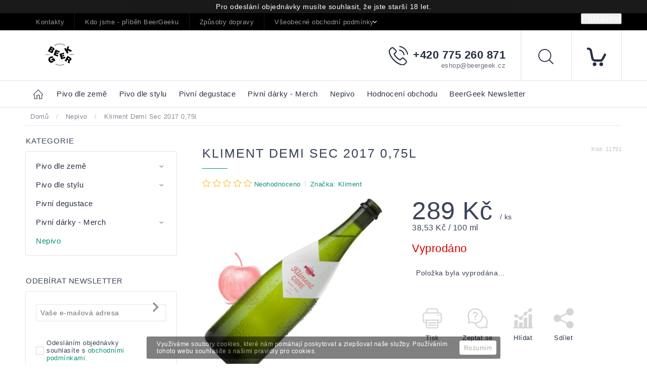

--- FILE ---
content_type: text/html; charset=utf-8
request_url: https://pivoteka.beergeek.cz/nepivo/kliment-demi-sec-2017-0-75/
body_size: 32246
content:
<!doctype html><html lang="cs" dir="ltr" class="header-background-light external-fonts-loaded"><head><meta charset="utf-8" /><meta name="viewport" content="width=device-width,initial-scale=1" /><title>Kliment Demi Sec 2017 0,75l - Pivotéka BeerGeek</title><link rel="preconnect" href="https://cdn.myshoptet.com" /><link rel="dns-prefetch" href="https://cdn.myshoptet.com" /><link rel="preload" href="https://cdn.myshoptet.com/prj/dist/master/cms/libs/jquery/jquery-1.11.3.min.js" as="script" /><link href="https://cdn.myshoptet.com/prj/dist/master/cms/templates/frontend_templates/shared/css/font-face/source-sans-3.css" rel="stylesheet"><link href="https://cdn.myshoptet.com/prj/dist/master/cms/templates/frontend_templates/shared/css/font-face/exo-2.css" rel="stylesheet"><script>
dataLayer = [];
dataLayer.push({'shoptet' : {
    "pageId": 911,
    "pageType": "productDetail",
    "currency": "CZK",
    "currencyInfo": {
        "decimalSeparator": ",",
        "exchangeRate": 1,
        "priceDecimalPlaces": 2,
        "symbol": "K\u010d",
        "symbolLeft": 0,
        "thousandSeparator": " "
    },
    "language": "cs",
    "projectId": 121337,
    "product": {
        "id": 12608,
        "guid": "e1304af4-1273-11eb-bd23-0cc47a6c8f54",
        "hasVariants": false,
        "codes": [
            {
                "code": 11791
            }
        ],
        "code": "11791",
        "name": "Kliment Demi Sec 2017 0,75l",
        "appendix": "",
        "weight": 0,
        "manufacturer": "Kliment",
        "manufacturerGuid": "1EF53324739A68E28D94DA0BA3DED3EE",
        "currentCategory": "Nepivo",
        "currentCategoryGuid": "5cf2c7cd-6cce-11e9-a065-0cc47a6c92bc",
        "defaultCategory": "Nepivo",
        "defaultCategoryGuid": "5cf2c7cd-6cce-11e9-a065-0cc47a6c92bc",
        "currency": "CZK",
        "priceWithVat": 289
    },
    "stocks": [
        {
            "id": "ext",
            "title": "Sklad",
            "isDeliveryPoint": 0,
            "visibleOnEshop": 1
        }
    ],
    "cartInfo": {
        "id": null,
        "freeShipping": false,
        "freeShippingFrom": 0,
        "leftToFreeGift": {
            "formattedPrice": "0 K\u010d",
            "priceLeft": 0
        },
        "freeGift": false,
        "leftToFreeShipping": {
            "priceLeft": 0,
            "dependOnRegion": 0,
            "formattedPrice": "0 K\u010d"
        },
        "discountCoupon": [],
        "getNoBillingShippingPrice": {
            "withoutVat": 0,
            "vat": 0,
            "withVat": 0
        },
        "cartItems": [],
        "taxMode": "ORDINARY"
    },
    "cart": [],
    "customer": {
        "priceRatio": 1,
        "priceListId": 1,
        "groupId": null,
        "registered": false,
        "mainAccount": false
    }
}});
</script>
<meta property="og:type" content="website"><meta property="og:site_name" content="pivoteka.beergeek.cz"><meta property="og:url" content="https://pivoteka.beergeek.cz/nepivo/kliment-demi-sec-2017-0-75/"><meta property="og:title" content="Kliment Demi Sec 2017 0,75l - Pivotéka BeerGeek"><meta name="author" content="Pivotéka BeerGeek"><meta name="web_author" content="Shoptet.cz"><meta name="dcterms.rightsHolder" content="pivoteka.beergeek.cz"><meta name="robots" content="index,follow"><meta property="og:image" content="https://cdn.myshoptet.com/usr/pivoteka.beergeek.cz/user/shop/big/12608_demi.png?658de832"><meta property="og:description" content="Kliment Demi Sec 2017 0,75l. "><meta name="description" content="Kliment Demi Sec 2017 0,75l. "><meta name="google-site-verification" content="B3dgKr5bo8kgNDLuX9Uvzm7O6tQvN9yCNFavo34diX8"><meta property="product:price:amount" content="289"><meta property="product:price:currency" content="CZK"><style>:root {--color-primary: #000000;--color-primary-h: 0;--color-primary-s: 0%;--color-primary-l: 0%;--color-primary-hover: #0a9176;--color-primary-hover-h: 168;--color-primary-hover-s: 87%;--color-primary-hover-l: 30%;--color-secondary: #006f9b;--color-secondary-h: 197;--color-secondary-s: 100%;--color-secondary-l: 30%;--color-secondary-hover: #00639c;--color-secondary-hover-h: 202;--color-secondary-hover-s: 100%;--color-secondary-hover-l: 31%;--color-tertiary: #e74c3c;--color-tertiary-h: 6;--color-tertiary-s: 78%;--color-tertiary-l: 57%;--color-tertiary-hover: #d93621;--color-tertiary-hover-h: 7;--color-tertiary-hover-s: 74%;--color-tertiary-hover-l: 49%;--color-header-background: #ffffff;--template-font: "Source Sans 3";--template-headings-font: "Exo 2";--header-background-url: none;--cookies-notice-background: #1A1937;--cookies-notice-color: #F8FAFB;--cookies-notice-button-hover: #f5f5f5;--cookies-notice-link-hover: #27263f;--templates-update-management-preview-mode-content: "Náhled aktualizací šablony je aktivní pro váš prohlížeč."}</style>
    <script>var shoptet = shoptet || {};</script>
    <script src="https://cdn.myshoptet.com/prj/dist/master/shop/dist/main-3g-header.js.05f199e7fd2450312de2.js"></script>
<!-- User include --><!-- service 604(252) html code header -->
<meta name="viewport" content="width=device-width, initial-scale=1.0, maximum-scale=1.0, user-scalable=0" />
<link href="https://cdn.myshoptet.com/tpl/affe2fc5/11/master/templates/frontend_templates/11/css/modules/font-shoptet.css" rel="stylesheet"> 
<link rel="stylesheet" href="https://cdn.myshoptet.com/prj/dist/master/shop/dist/font-shoptet-11.css.0fbc09a23903ed718fd6.css"/>
<link rel="stylesheet" href="https://shoptet.tomashlad.eu/user/documents/modul/spinel/amber2.css?v4">
<link rel="stylesheet" href="https://shoptet.tomashlad.eu/user/documents/modul/spinel/amber2/animate.css">
<link rel="stylesheet" type="text/css" href="https://shoptet.tomashlad.eu/user/documents/modul/spinel/slick/slick.css"/>
<style>
.top-navigation-bar, #footer, .top-navigation-bar-menu-helper, .site-msg.cookies, #cboxOverlay, .entrance-protection-wrapper, .site-msg.information {background-color: #000000;}
a, .p-in .p-tools button, .custom-footer>div a:hover, .sidebar #categories>div>div.topic>a:hover, .sidebar #categories>div.expandable.active>ul>li>a:hover, .sidebar #categories>div.active>div>a, .sidebar #categories>div.active>ul.active>li.active>a, .top-navigation-contacts a:hover, .cart-header li.active, .cart-header li.active a {color: #0a9176}

.header-top .cart-count i, .btn:hover, .btn.active, .h4.homepage-group-title:after, .welcome-wrapper .welcome h1:after, .custom-footer>div h4:after, .poll-result>div, h1:after, .ui-slider-handle, input[type="checkbox"]:checked+label::after, input[type="radio"]:checked+label::after, .p-info-wrapper button.btn, .next-step .btn {background-color:#0a9176}

.navigation-in>ul>li>a:hover, .btn, .navigation-in>ul>li.exp>a, input[type="checkbox"]:checked+label::before, input[type="radio"]:checked+label::before, .cart-header li.active, .cart-header li.active:before {border-color: #0a9176}

.header-top .cart-count span, .cart-table .p-name .main-link {color: #000000}

html, body {color: #3A435A}

.btn:hover:after {-webkit-box-shadow: 0px 10px 20px 0px #0a9176;
	-moz-box-shadow: 0px 10px 20px 0px #0a9176;
	box-shadow: 0px 10px 20px 0px #0a9176;}

.slick-dots {display:none !important}

.products-block>div .p .p-in-in .name span, .products-block>div .p .p-in-in .name {
position: relative;
font-size: 14px !important;
}
@media only screen and (max-width: 480px) {
.products-block>div .p .p-in-in .name span, .products-block>div .p .p-in-in .name {
    font-size: 13px !important;
}
}
</style>

<style>
.not-working {background-color: black;color:white;width:100%;height:100%;position:fixed;top:0;left:0;z-index:9999999;text-align:center;padding:50px;}
#order-billing-methods .inactive {display:none !important}

@media only screen and (max-width: 767px) {
.flags-extra>span.flag {width:40px;height:40px;}
.flag-freeshipping .flag-text, .flag-discount .price-standard {display:none;}
.icon-van {margin-top:0;}
.search-whisperer.active {display:block;background-color: white;padding: 20px !important;margin:0 !important;border: 1px solid #d9d9d9;top:49px !important;width:100% !important;font-size:13px !important;}
.search-window-visible #header .search {overflow:visible;}
#header .search:hover input[type="search"] {margin-left: 0;}
}
.search-whisperer.active li {height:auto !important;}
#register-form .row>div {width:100%;padding-bottom:30px;}
.login-btn.facebook {padding: 8px 20px; color: white;background-color: #4267B2;border-radius: 2px;margin-top:10px;}
.login-btn.google {padding: 8px 20px; color: white;background-color: #DE5246;border-radius: 2px;margin-top:10px;}
.in-index .overall-wrapper {display:block;}
#cboxLoadedContent .advanced-order .h1 {font-size: 32px;margin-bottom:25px;font-weight:600;}
#cboxLoadedContent .advanced-order .price-range {margin-top:20px;}
#cboxLoadedContent .advanced-order .extra.step {text-align:right;}
@media only screen and (min-width: 1200px) {
#cboxLoadedContent .advanced-order #products>div {width: 33.3% !important;}
}

@media only screen and (max-width: 767px) {
#colorbox div {max-width:100%;}
#colorbox .h1.advanced-order-suggestion, #colorbox #products {display: none;}
}

.thumbnail-next:before {content:'\e910'; font-family: shoptet;}
.thumbnail-prev:before {content: '\e90f'; font-family: shoptet;}
.thumbnail-next:before, .thumbnail-prev:before {width:30px;height:30px;background-color: #e4e4e4;border-radius:100px;display:inline-block;line-height:32px;text-align:center;color:black;}
.thumbnail-next, .thumbnail-prev {text-decoration:none !important;}
.thumbnail-next {position: absolute !important;top: 50%;right:5px;margin-top:-10px;}
.thumbnail-prev {position: absolute !important;top: 50%;left:5px;margin-top:-10px;}
.detail-parameters script {display:none;}
article table {max-width:100%;}
.vybrane-filtry .filter-section-parametric>h4 {position: relative;top:0;font-weight:600;}
@media only screen and (max-width: 767px) {
.flags-extra>span.flag {width:60px;height:60px;}
}
@media only screen and (min-width: 767px) {
.flags-extra>span.flag {width:65px;height:65px;font-size:15px;}
.flags-extra .flag .price-save {font-size: 15px;}
}
.product-appendix {display:block;text-transform:none;font-size:15px;}
.icon-van {color: transparent !important;}
.flag-text {font-size: 9px;}
.cart-table tr:nth-child(even) {background:transparent;}
  @media (max-width: 767px) {
    .ordering-process .next-step {background-color: white;padding-top:0px;}
    .ordering-process .next-step p {padding: 10px;margin:0;}
  }
  .footer-links-icons {display:none;}
  @media (min-width: 767px) {
  	.menu-helper {visibility: hidden;}
    .menu-helper.visible {visibility: visible;}
  }
  /*.quantity {display: none !important;}*/
  #colorbox.logistics-modal {left:50% !important;}
</style>
<link rel="stylesheet" href="https://cdn.myshoptet.com/usr/shoptet.tomashlad.eu/user/documents/extras/spinel-new/style-new.css?v11">
<link rel="stylesheet" href="https://cdn.myshoptet.com/usr/shoptet.tomashlad.eu/user/documents/extras/cookies-bar/styles.css"/>

<style>
body #colorbox.logistics-modal {left:50% !important;}
.quantity .increase:after, .quantity .decrease:after {display:none;}
input::-webkit-inner-spin-button {display:none;}
</style>
<link rel="stylesheet" href="https://cdn.myshoptet.com/usr/shoptet.tomashlad.eu/user/documents/extras/update1.css?v12">
<!-- api 427(81) html code header -->
<link rel="stylesheet" href="https://cdn.myshoptet.com/usr/api2.dklab.cz/user/documents/_doplnky/instagram/121337/8/121337_8.css" type="text/css" /><style>
        :root {
            --dklab-instagram-header-color: #000000;  
            --dklab-instagram-header-background: #DDDDDD;  
            --dklab-instagram-font-weight: 700;
            --dklab-instagram-font-size: 180%;
            --dklab-instagram-logoUrl: url(https://cdn.myshoptet.com/usr/api2.dklab.cz/user/documents/_doplnky/instagram/img/logo-duha.png); 
            --dklab-instagram-logo-size-width: 40px;
            --dklab-instagram-logo-size-height: 40px;                        
            --dklab-instagram-hover-content: 0;                        
            --dklab-instagram-padding: 0px;                        
            --dklab-instagram-border-color: #888888;
            
        }
        </style>
<!-- api 473(125) html code header -->

                <style>
                    #order-billing-methods .radio-wrapper[data-guid="0c9ecbfe-9b1f-11ed-8eb3-0cc47a6c92bc"]:not(.cggooglepay), #order-billing-methods .radio-wrapper[data-guid="ff2ef14c-ac18-11eb-a065-0cc47a6c92bc"]:not(.cgapplepay) {
                        display: none;
                    }
                </style>
                <script type="text/javascript">
                    document.addEventListener('DOMContentLoaded', function() {
                        if (getShoptetDataLayer('pageType') === 'billingAndShipping') {
                            
                try {
                    if (window.ApplePaySession && window.ApplePaySession.canMakePayments()) {
                        document.querySelector('#order-billing-methods .radio-wrapper[data-guid="ff2ef14c-ac18-11eb-a065-0cc47a6c92bc"]').classList.add('cgapplepay');
                    }
                } catch (err) {} 
            
                            
                const cgBaseCardPaymentMethod = {
                        type: 'CARD',
                        parameters: {
                            allowedAuthMethods: ["PAN_ONLY", "CRYPTOGRAM_3DS"],
                            allowedCardNetworks: [/*"AMEX", "DISCOVER", "INTERAC", "JCB",*/ "MASTERCARD", "VISA"]
                        }
                };
                
                function cgLoadScript(src, callback)
                {
                    var s,
                        r,
                        t;
                    r = false;
                    s = document.createElement('script');
                    s.type = 'text/javascript';
                    s.src = src;
                    s.onload = s.onreadystatechange = function() {
                        if ( !r && (!this.readyState || this.readyState == 'complete') )
                        {
                            r = true;
                            callback();
                        }
                    };
                    t = document.getElementsByTagName('script')[0];
                    t.parentNode.insertBefore(s, t);
                } 
                
                function cgGetGoogleIsReadyToPayRequest() {
                    return Object.assign(
                        {},
                        {
                            apiVersion: 2,
                            apiVersionMinor: 0
                        },
                        {
                            allowedPaymentMethods: [cgBaseCardPaymentMethod]
                        }
                    );
                }

                function onCgGooglePayLoaded() {
                    let paymentsClient = new google.payments.api.PaymentsClient({environment: 'PRODUCTION'});
                    paymentsClient.isReadyToPay(cgGetGoogleIsReadyToPayRequest()).then(function(response) {
                        if (response.result) {
                            document.querySelector('#order-billing-methods .radio-wrapper[data-guid="0c9ecbfe-9b1f-11ed-8eb3-0cc47a6c92bc"]').classList.add('cggooglepay');	 	 	 	 	 
                        }
                    })
                    .catch(function(err) {});
                }
                
                cgLoadScript('https://pay.google.com/gp/p/js/pay.js', onCgGooglePayLoaded);
            
                        }
                    });
                </script> 
                
<!-- service 427(81) html code header -->
<link rel="stylesheet" href="https://cdn.myshoptet.com/usr/api2.dklab.cz/user/documents/_doplnky/instagram/font/instagramplus.css" type="text/css" />

<!-- project html code header -->
<meta name="google-site-verification" content="KSqdFcfOaT9wBTTuR5alirAzpNe1gF8lzOuyBb-IrSI" />
<style type="text/css"> #discussionTab { display: none } </style>
<link rel="icon" type="image/png" href="http://beergeek.cz/favicon/android-chrome-192x192.png">


<script id="mcjs">!function(c,h,i,m,p){m=c.createElement(h),p=c.getElementsByTagName(h)[0],m.async=1,m.src=i,p.parentNode.insertBefore(m,p)}(document,"script","https://chimpstatic.com/mcjs-connected/js/users/3e53289a7374951f940f14f79/fea4b00a9ffd1b5baaad56bc3.js");</script>

<style>
main .filters-wrapper #filters.filters.visible {display: block !important;}

@media (max-width: 767px) {
.footer-banners {display:block;}
.footer-banners>div {width: 100%;}
.container.vyhody {display: flex;}
.body-banners {display: flex !important;}
}
</style>

<!-- /User include --><link rel="canonical" href="https://pivoteka.beergeek.cz/nepivo/kliment-demi-sec-2017-0-75/" />    <!-- Global site tag (gtag.js) - Google Analytics -->
    <script async src="https://www.googletagmanager.com/gtag/js?id=G-E6GR8KCXL2"></script>
    <script>
        
        window.dataLayer = window.dataLayer || [];
        function gtag(){dataLayer.push(arguments);}
        

        
        gtag('js', new Date());

        
                gtag('config', 'G-E6GR8KCXL2', {"groups":"GA4","send_page_view":false,"content_group":"productDetail","currency":"CZK","page_language":"cs"});
        
                gtag('config', 'AW-398515042');
        
        
        
        
        
                    gtag('event', 'page_view', {"send_to":"GA4","page_language":"cs","content_group":"productDetail","currency":"CZK"});
        
                gtag('set', 'currency', 'CZK');

        gtag('event', 'view_item', {
            "send_to": "UA",
            "items": [
                {
                    "id": "11791",
                    "name": "Kliment Demi Sec 2017 0,75l",
                    "category": "Nepivo",
                                        "brand": "Kliment",
                                                            "price": 289
                }
            ]
        });
        
        
        
        
        
                    gtag('event', 'view_item', {"send_to":"GA4","page_language":"cs","content_group":"productDetail","value":289,"currency":"CZK","items":[{"item_id":"11791","item_name":"Kliment Demi Sec 2017 0,75l","item_brand":"Kliment","item_category":"Nepivo","price":289,"quantity":1,"index":0}]});
        
        
        
        
        
        
        
        document.addEventListener('DOMContentLoaded', function() {
            if (typeof shoptet.tracking !== 'undefined') {
                for (var id in shoptet.tracking.bannersList) {
                    gtag('event', 'view_promotion', {
                        "send_to": "UA",
                        "promotions": [
                            {
                                "id": shoptet.tracking.bannersList[id].id,
                                "name": shoptet.tracking.bannersList[id].name,
                                "position": shoptet.tracking.bannersList[id].position
                            }
                        ]
                    });
                }
            }

            shoptet.consent.onAccept(function(agreements) {
                if (agreements.length !== 0) {
                    console.debug('gtag consent accept');
                    var gtagConsentPayload =  {
                        'ad_storage': agreements.includes(shoptet.config.cookiesConsentOptPersonalisation)
                            ? 'granted' : 'denied',
                        'analytics_storage': agreements.includes(shoptet.config.cookiesConsentOptAnalytics)
                            ? 'granted' : 'denied',
                                                                                                'ad_user_data': agreements.includes(shoptet.config.cookiesConsentOptPersonalisation)
                            ? 'granted' : 'denied',
                        'ad_personalization': agreements.includes(shoptet.config.cookiesConsentOptPersonalisation)
                            ? 'granted' : 'denied',
                        };
                    console.debug('update consent data', gtagConsentPayload);
                    gtag('consent', 'update', gtagConsentPayload);
                    dataLayer.push(
                        { 'event': 'update_consent' }
                    );
                }
            });
        });
    </script>
</head><body class="desktop id-911 in-nepivo template-11 type-product type-detail multiple-columns-body columns-3 blank-mode blank-mode-css ums_forms_redesign--off ums_a11y_category_page--on ums_discussion_rating_forms--off ums_flags_display_unification--on ums_a11y_login--on mobile-header-version-0">
        <div id="fb-root"></div>
        <script>
            window.fbAsyncInit = function() {
                FB.init({
//                    appId            : 'your-app-id',
                    autoLogAppEvents : true,
                    xfbml            : true,
                    version          : 'v19.0'
                });
            };
        </script>
        <script async defer crossorigin="anonymous" src="https://connect.facebook.net/cs_CZ/sdk.js"></script>    <div class="cookie-ag-wrap">
        <div class="site-msg cookies" data-testid="cookiePopup" data-nosnippet>
            <form action="">
                <span>Využíváme soubory cookies, které nám pomáhají poskytovat a zlepšovat naše služby. Používáním tohoto webu souhlasíte s našimi pravidly pro cookies. </span>
                <button type="submit" class="btn btn-xs btn-default CookiesOK" data-cookie-notice-ttl="7" data-testid="buttonCookieSubmit">Rozumím</button>
            </form>
        </div>
            </div>
<a href="#content" class="skip-link sr-only">Přejít na obsah</a><div class="overall-wrapper"><div class="site-msg information"><div class="container"><div class="text">Pro odeslání objednávky musíte souhlasit, že jste starší 18 let.</div><div class="close js-close-information-msg"></div></div></div><div class="user-action"><div class="container">
    <div class="user-action-in">
                    <div id="login" class="user-action-login popup-widget login-widget" role="dialog" aria-labelledby="loginHeading">
        <div class="popup-widget-inner">
                            <h2 id="loginHeading">Přihlášení k vašemu účtu</h2><div id="customerLogin"><form action="/action/Customer/Login/" method="post" id="formLoginIncluded" class="csrf-enabled formLogin" data-testid="formLogin"><input type="hidden" name="referer" value="" /><div class="form-group"><div class="input-wrapper email js-validated-element-wrapper no-label"><input type="email" name="email" class="form-control" autofocus placeholder="E-mailová adresa (např. jan@novak.cz)" data-testid="inputEmail" autocomplete="email" required /></div></div><div class="form-group"><div class="input-wrapper password js-validated-element-wrapper no-label"><input type="password" name="password" class="form-control" placeholder="Heslo" data-testid="inputPassword" autocomplete="current-password" required /><span class="no-display">Nemůžete vyplnit toto pole</span><input type="text" name="surname" value="" class="no-display" /></div></div><div class="form-group"><div class="login-wrapper"><button type="submit" class="btn btn-secondary btn-text btn-login" data-testid="buttonSubmit">Přihlásit se</button><div class="password-helper"><a href="/registrace/" data-testid="signup" rel="nofollow">Nová registrace</a><a href="/klient/zapomenute-heslo/" rel="nofollow">Zapomenuté heslo</a></div></div></div><div class="social-login-buttons"><div class="social-login-buttons-divider"><span>nebo</span></div><div class="form-group"><a href="/action/Social/login/?provider=Facebook" class="login-btn facebook" rel="nofollow"><span class="login-facebook-icon"></span><strong>Přihlásit se přes Facebook</strong></a></div><div class="form-group"><a href="/action/Social/login/?provider=Google" class="login-btn google" rel="nofollow"><span class="login-google-icon"></span><strong>Přihlásit se přes Google</strong></a></div></div></form>
</div>                    </div>
    </div>

                            <div id="cart-widget" class="user-action-cart popup-widget cart-widget loader-wrapper" data-testid="popupCartWidget" role="dialog" aria-hidden="true">
    <div class="popup-widget-inner cart-widget-inner place-cart-here">
        <div class="loader-overlay">
            <div class="loader"></div>
        </div>
    </div>

    <div class="cart-widget-button">
        <a href="/kosik/" class="btn btn-conversion" id="continue-order-button" rel="nofollow" data-testid="buttonNextStep">Pokračovat do košíku</a>
    </div>
</div>
            </div>
</div>
</div><div class="top-navigation-bar" data-testid="topNavigationBar">

    <div class="container">

        <div class="top-navigation-contacts">
            <strong>Zákaznická podpora:</strong><a href="tel:+420775260871" class="project-phone" aria-label="Zavolat na +420775260871" data-testid="contactboxPhone"><span>+420 775 260 871</span></a><a href="mailto:eshop@beergeek.cz" class="project-email" data-testid="contactboxEmail"><span>eshop@beergeek.cz</span></a>        </div>

                            <div class="top-navigation-menu">
                <div class="top-navigation-menu-trigger"></div>
                <ul class="top-navigation-bar-menu">
                                            <li class="top-navigation-menu-item-29">
                            <a href="/kontakty/" target="blank">Kontakty</a>
                        </li>
                                            <li class="top-navigation-menu-item-1092">
                            <a href="/kdo-jsme-pribeh-beergeeku/" target="blank">Kdo jsme - příběh BeerGeeku</a>
                        </li>
                                            <li class="top-navigation-menu-item-27">
                            <a href="/zpusoby-dopravy/" target="blank">Způsoby dopravy </a>
                        </li>
                                            <li class="top-navigation-menu-item-1137">
                            <a href="/vseobecne-obchodni-podminky/" target="blank">Všeobecné obchodní podmínky</a>
                        </li>
                                            <li class="top-navigation-menu-item-1131">
                            <a href="/podminky-ochrany-osobnich-udaju/" target="blank">Podmínky ochrany osobních údajů</a>
                        </li>
                                            <li class="top-navigation-menu-item--6">
                            <a href="/napiste-nam/" target="blank">Napište nám</a>
                        </li>
                                    </ul>
                <ul class="top-navigation-bar-menu-helper"></ul>
            </div>
        
        <div class="top-navigation-tools">
            <div class="responsive-tools">
                <a href="#" class="toggle-window" data-target="search" aria-label="Hledat" data-testid="linkSearchIcon"></a>
                                                            <a href="#" class="toggle-window" data-target="login"></a>
                                                    <a href="#" class="toggle-window" data-target="navigation" aria-label="Menu" data-testid="hamburgerMenu"></a>
            </div>
                        <button class="top-nav-button top-nav-button-login toggle-window" type="button" data-target="login" aria-haspopup="dialog" aria-controls="login" aria-expanded="false" data-testid="signin"><span>Přihlášení</span></button>        </div>

    </div>

</div>
<header id="header"><div class="container navigation-wrapper">
    <div class="header-top">
        <div class="site-name-wrapper">
            <div class="site-name"><a href="/" data-testid="linkWebsiteLogo"><img src="https://cdn.myshoptet.com/usr/pivoteka.beergeek.cz/user/logos/bg-logo-horizontal-shoptet.png" alt="Pivotéka BeerGeek" fetchpriority="low" /></a></div>        </div>
        <div class="search" itemscope itemtype="https://schema.org/WebSite">
            <meta itemprop="headline" content="Nepivo"/><meta itemprop="url" content="https://pivoteka.beergeek.cz"/><meta itemprop="text" content="Kliment Demi Sec 2017 0,75l. "/>            <form action="/action/ProductSearch/prepareString/" method="post"
    id="formSearchForm" class="search-form compact-form js-search-main"
    itemprop="potentialAction" itemscope itemtype="https://schema.org/SearchAction" data-testid="searchForm">
    <fieldset>
        <meta itemprop="target"
            content="https://pivoteka.beergeek.cz/vyhledavani/?string={string}"/>
        <input type="hidden" name="language" value="cs"/>
        
            
<input
    type="search"
    name="string"
        class="query-input form-control search-input js-search-input"
    placeholder="Napište, co hledáte"
    autocomplete="off"
    required
    itemprop="query-input"
    aria-label="Vyhledávání"
    data-testid="searchInput"
>
            <button type="submit" class="btn btn-default" data-testid="searchBtn">Hledat</button>
        
    </fieldset>
</form>
        </div>
        <div class="navigation-buttons">
                
    <a href="/kosik/" class="btn btn-icon toggle-window cart-count" data-target="cart" data-hover="true" data-redirect="true" data-testid="headerCart" rel="nofollow" aria-haspopup="dialog" aria-expanded="false" aria-controls="cart-widget">
        
                <span class="sr-only">Nákupní košík</span>
        
            <span class="cart-price visible-lg-inline-block" data-testid="headerCartPrice">
                                    Prázdný košík                            </span>
        
    
            </a>
        </div>
    </div>
    <nav id="navigation" aria-label="Hlavní menu" data-collapsible="true"><div class="navigation-in menu"><ul class="menu-level-1" role="menubar" data-testid="headerMenuItems"><li class="menu-item-920 ext" role="none"><a href="/pivo-dle-zeme/" data-testid="headerMenuItem" role="menuitem" aria-haspopup="true" aria-expanded="false"><b>Pivo dle země</b><span class="submenu-arrow"></span></a><ul class="menu-level-2" aria-label="Pivo dle země" tabindex="-1" role="menu"><li class="menu-item-995" role="none"><div class="menu-no-image"><a href="/ceske-pivo/" data-testid="headerMenuItem" role="menuitem"><span>České pivo</span></a>
                        </div></li><li class="menu-item-1037" role="none"><div class="menu-no-image"><a href="/anglicke-pivo/" data-testid="headerMenuItem" role="menuitem"><span>Anglické pivo</span></a>
                        </div></li><li class="menu-item-938" role="none"><div class="menu-no-image"><a href="/americke-pivo/" data-testid="headerMenuItem" role="menuitem"><span>Americké pivo</span></a>
                        </div></li><li class="menu-item-923" role="none"><div class="menu-no-image"><a href="/belgicke-pivo/" data-testid="headerMenuItem" role="menuitem"><span>Belgické pivo</span></a>
                        </div></li><li class="menu-item-1046" role="none"><div class="menu-no-image"><a href="/danske-pivo/" data-testid="headerMenuItem" role="menuitem"><span>Dánské pivo</span></a>
                        </div></li><li class="menu-item-1241" role="none"><div class="menu-no-image"><a href="/estonske-pivo/" data-testid="headerMenuItem" role="menuitem"><span>Estonské pivo</span></a>
                        </div></li><li class="menu-item-1031" role="none"><div class="menu-no-image"><a href="/holandske-pivo/" data-testid="headerMenuItem" role="menuitem"><span>Holandské pivo</span></a>
                        </div></li><li class="menu-item-1226" role="none"><div class="menu-no-image"><a href="/kanadske-pivo/" data-testid="headerMenuItem" role="menuitem"><span>Kanadské pivo</span></a>
                        </div></li><li class="menu-item-1155" role="none"><div class="menu-no-image"><a href="/italske-pivo/" data-testid="headerMenuItem" role="menuitem"><span>Italské pivo</span></a>
                        </div></li><li class="menu-item-1244" role="none"><div class="menu-no-image"><a href="/lotysske-pivo/" data-testid="headerMenuItem" role="menuitem"><span>Lotyšské pivo</span></a>
                        </div></li><li class="menu-item-974 has-third-level" role="none"><div class="menu-no-image"><a href="/nemecke-pivo/" data-testid="headerMenuItem" role="menuitem"><span>Německé pivo</span></a>
                                                    <ul class="menu-level-3" role="menu">
                                                                    <li class="menu-item-1159" role="none">
                                        <a href="/oktoberfest/" data-testid="headerMenuItem" role="menuitem">
                                            Oktoberfest</a>                                    </li>
                                                            </ul>
                        </div></li><li class="menu-item-1058" role="none"><div class="menu-no-image"><a href="/chorvatske-pivo/" data-testid="headerMenuItem" role="menuitem"><span>Chorvatské pivo</span></a>
                        </div></li><li class="menu-item-965" role="none"><div class="menu-no-image"><a href="/polske-pivo/" data-testid="headerMenuItem" role="menuitem"><span>Polské pivo</span></a>
                        </div></li><li class="menu-item-1001" role="none"><div class="menu-no-image"><a href="/skotske-pivo/" data-testid="headerMenuItem" role="menuitem"><span>Skotské pivo</span></a>
                        </div></li><li class="menu-item-1034" role="none"><div class="menu-no-image"><a href="/spanelske-pivo/" data-testid="headerMenuItem" role="menuitem"><span>Španělské pivo</span></a>
                        </div></li><li class="menu-item-1196" role="none"><div class="menu-no-image"><a href="/francouzske-pivo/" data-testid="headerMenuItem" role="menuitem"><span>Francouzské pivo</span></a>
                        </div></li><li class="menu-item-1214" role="none"><div class="menu-no-image"><a href="/svedske-pivo/" data-testid="headerMenuItem" role="menuitem"><span>Švédské pivo</span></a>
                        </div></li><li class="menu-item-1232" role="none"><div class="menu-no-image"><a href="/madarske-pivo/" data-testid="headerMenuItem" role="menuitem"><span>Maďarské pivo</span></a>
                        </div></li><li class="menu-item-1270" role="none"><div class="menu-no-image"><a href="/portugalske-pivo/" data-testid="headerMenuItem" role="menuitem"><span>Portugalské pivo</span></a>
                        </div></li></ul></li>
<li class="menu-item-926 ext" role="none"><a href="/pivo-dle-stylu/" data-testid="headerMenuItem" role="menuitem" aria-haspopup="true" aria-expanded="false"><b>Pivo dle stylu</b><span class="submenu-arrow"></span></a><ul class="menu-level-2" aria-label="Pivo dle stylu" tabindex="-1" role="menu"><li class="menu-item-929 has-third-level" role="none"><div class="menu-no-image"><a href="/belgian-style-ales/" data-testid="headerMenuItem" role="menuitem"><span>Belgian Style Ales</span></a>
                                                    <ul class="menu-level-3" role="menu">
                                                                    <li class="menu-item-932" role="none">
                                        <a href="/belgian-strong-ale/" data-testid="headerMenuItem" role="menuitem">
                                            Belgian Strong Ale/Quadrupel</a>,                                    </li>
                                                                    <li class="menu-item-941" role="none">
                                        <a href="/biere-de-garde-saison/" data-testid="headerMenuItem" role="menuitem">
                                            Biere de Garde/Saison</a>,                                    </li>
                                                                    <li class="menu-item-956" role="none">
                                        <a href="/blonde-pale-ale/" data-testid="headerMenuItem" role="menuitem">
                                            Blonde/Pale Ale</a>,                                    </li>
                                                                    <li class="menu-item-1028" role="none">
                                        <a href="/tripel/" data-testid="headerMenuItem" role="menuitem">
                                            Tripel</a>,                                    </li>
                                                                    <li class="menu-item-1043" role="none">
                                        <a href="/dubbel-brune/" data-testid="headerMenuItem" role="menuitem">
                                            Dubbel/Brune</a>                                    </li>
                                                            </ul>
                        </div></li><li class="menu-item-947 has-third-level" role="none"><div class="menu-no-image"><a href="/anglo-american-ales/" data-testid="headerMenuItem" role="menuitem"><span>Anglo-American Ales</span></a>
                                                    <ul class="menu-level-3" role="menu">
                                                                    <li class="menu-item-950" role="none">
                                        <a href="/bitter-esb/" data-testid="headerMenuItem" role="menuitem">
                                            Bitter/ESB</a>,                                    </li>
                                                                    <li class="menu-item-971" role="none">
                                        <a href="/american-english-pale-ale/" data-testid="headerMenuItem" role="menuitem">
                                            American/English Pale Ale</a>,                                    </li>
                                                                    <li class="menu-item-968" role="none">
                                        <a href="/india-pale-ale--ipa/" data-testid="headerMenuItem" role="menuitem">
                                            India Pale Ale (IPA)/New England IPA</a>,                                    </li>
                                                                    <li class="menu-item-1016" role="none">
                                        <a href="/imperial-ipa/" data-testid="headerMenuItem" role="menuitem">
                                            Imperial IPA</a>,                                    </li>
                                                                    <li class="menu-item-1013" role="none">
                                        <a href="/amber-red-ale/" data-testid="headerMenuItem" role="menuitem">
                                            Amber/Red Ale</a>,                                    </li>
                                                                    <li class="menu-item-953" role="none">
                                        <a href="/brown-ale/" data-testid="headerMenuItem" role="menuitem">
                                            Brown Ale/Dark Ale</a>,                                    </li>
                                                                    <li class="menu-item-1007" role="none">
                                        <a href="/strong-ale-barleywine/" data-testid="headerMenuItem" role="menuitem">
                                            Strong Ale/Barleywine</a>,                                    </li>
                                                                    <li class="menu-item-1332" role="none">
                                        <a href="/new-england-indian-pale-ale/" data-testid="headerMenuItem" role="menuitem">
                                            New England Indian Pale Ale</a>,                                    </li>
                                                                    <li class="menu-item-1335" role="none">
                                        <a href="/farmhouse-ale-saison/" data-testid="headerMenuItem" role="menuitem">
                                            Farmhouse Ale/Saison</a>                                    </li>
                                                            </ul>
                        </div></li><li class="menu-item-959" role="none"><div class="menu-no-image"><a href="/sour-lambic-wild/" data-testid="headerMenuItem" role="menuitem"><span>Sour/Lambic/Wild Ale</span></a>
                        </div></li><li class="menu-item-977" role="none"><div class="menu-no-image"><a href="/lagers/" data-testid="headerMenuItem" role="menuitem"><span>Lagers</span></a>
                        </div></li><li class="menu-item-992" role="none"><div class="menu-no-image"><a href="/stout-porter/" data-testid="headerMenuItem" role="menuitem"><span>Stout/Porter/Imperial Stout</span></a>
                        </div></li><li class="menu-item-998" role="none"><div class="menu-no-image"><a href="/nealko/" data-testid="headerMenuItem" role="menuitem"><span>Nealko</span></a>
                        </div></li><li class="menu-item-1004" role="none"><div class="menu-no-image"><a href="/psenicna-piva/" data-testid="headerMenuItem" role="menuitem"><span>Pšeničná piva</span></a>
                        </div></li><li class="menu-item-1082" role="none"><div class="menu-no-image"><a href="/ovocne-ochucene-pivo/" data-testid="headerMenuItem" role="menuitem"><span>Fruit beer/Ovocné</span></a>
                        </div></li><li class="menu-item-1010" role="none"><div class="menu-no-image"><a href="/raritni-styly/" data-testid="headerMenuItem" role="menuitem"><span>Raritní styly</span></a>
                        </div></li><li class="menu-item-1076" role="none"><div class="menu-no-image"><a href="/bezlepkove-pivo/" data-testid="headerMenuItem" role="menuitem"><span>Bezlepkové pivo</span></a>
                        </div></li><li class="menu-item-1116" role="none"><div class="menu-no-image"><a href="/barrel-aged/" data-testid="headerMenuItem" role="menuitem"><span>Barrel Aged</span></a>
                        </div></li></ul></li>
<li class="menu-item-1276" role="none"><a href="/pivni-degustace/" data-testid="headerMenuItem" role="menuitem" aria-expanded="false"><b>Pivní degustace</b></a></li>
<li class="menu-item-1314 ext" role="none"><a href="/pivni-darky-merch/" data-testid="headerMenuItem" role="menuitem" aria-haspopup="true" aria-expanded="false"><b>Pivní dárky - Merch</b><span class="submenu-arrow"></span></a><ul class="menu-level-2" aria-label="Pivní dárky - Merch" tabindex="-1" role="menu"><li class="menu-item-1317" role="none"><div class="menu-no-image"><a href="/sklenice/" data-testid="headerMenuItem" role="menuitem"><span>Dárkové sklenice Sibeeria</span></a>
                        </div></li><li class="menu-item-1320" role="none"><div class="menu-no-image"><a href="/darkove-poukazky/" data-testid="headerMenuItem" role="menuitem"><span>Dárkové poukázky</span></a>
                        </div></li><li class="menu-item-1323" role="none"><div class="menu-no-image"><a href="/tricka-beergeek-a-sibeeria/" data-testid="headerMenuItem" role="menuitem"><span>Trička BeerGeek a Sibeeria</span></a>
                        </div></li><li class="menu-item-1326" role="none"><div class="menu-no-image"><a href="/darkove-krabice/" data-testid="headerMenuItem" role="menuitem"><span>Dárkové krabice</span></a>
                        </div></li></ul></li>
<li class="menu-item-911" role="none"><a href="/nepivo/" class="active" data-testid="headerMenuItem" role="menuitem" aria-expanded="false"><b>Nepivo</b></a></li>
<li class="menu-item--51" role="none"><a href="/hodnoceni-obchodu/" data-testid="headerMenuItem" role="menuitem" aria-expanded="false"><b>Hodnocení obchodu</b></a></li>
<li class="menu-item-1171 ext" role="none"><a href="/beergeek-newsletter/" data-testid="headerMenuItem" role="menuitem" aria-haspopup="true" aria-expanded="false"><b>BeerGeek Newsletter</b><span class="submenu-arrow"></span></a><ul class="menu-level-2" aria-label="BeerGeek Newsletter" tabindex="-1" role="menu"><li class="" role="none"><div class="menu-no-image"><a href="/beergeek-newsletter/pivni-novinky-pro-9--tyden-2023/" data-testid="headerMenuItem" role="menuitem"><span>Pivní novinky pro 9. týden 2023</span></a>
                        </div></li><li class="" role="none"><div class="menu-no-image"><a href="/beergeek-newsletter/jak-spravne-vybrat-pivo-jako-darek/" data-testid="headerMenuItem" role="menuitem"><span>Jak Správně Vybrat Pivo Jako Dárek?</span></a>
                        </div></li><li class="" role="none"><div class="menu-no-image"><a href="/beergeek-newsletter/piva-na-mikulase-i-na-vanoce/" data-testid="headerMenuItem" role="menuitem"><span>Piva na Mikuláše i na Vánoce</span></a>
                        </div></li><li class="" role="none"><div class="menu-no-image"><a href="/beergeek-newsletter/piva-s-cerstve-sklizenym-chmelem-a-podzimni-piva/" data-testid="headerMenuItem" role="menuitem"><span>Piva S Čerstvě Sklizeným Chmelem A Podzimní Piva</span></a>
                        </div></li><li class="" role="none"><div class="menu-no-image"><a href="/beergeek-newsletter/americka-a-ceska-pivni-spicka-v-beergeekovych-lednicich/" data-testid="headerMenuItem" role="menuitem"><span>Americká A Česká Pivní Špička V BeerGeekových Lednicích</span></a>
                        </div></li><li class="" role="none"><div class="menu-no-image"><a href="/beergeek-newsletter/30-novych-piv--velikonocni-piva-a-piva-z-maltgarden/" data-testid="headerMenuItem" role="menuitem"><span>30 Nových Piv! Velikonoční Piva A Piva Z Maltgarden.</span></a>
                        </div></li><li class="" role="none"><div class="menu-no-image"><a href="/beergeek-newsletter/cerny-potoka--permon--jbm-a-dalsi-pivni-novinky/" data-testid="headerMenuItem" role="menuitem"><span>Černý Potoka, Permon, JBM A Dalsi Pivni Novinky</span></a>
                        </div></li><li class="" role="none"><div class="menu-no-image"><a href="/beergeek-newsletter/predmet-tydne---chmelova-a-dezertni-piva/" data-testid="headerMenuItem" role="menuitem"><span>Předmět Týdne – Chmelová A Dezertní Piva</span></a>
                        </div></li><li class="" role="none"><div class="menu-no-image"><a href="/beergeek-newsletter/nove-ipa-od-pivovara-arpus--nova-apa-od-lajky-a-cerneho-potoky/" data-testid="headerMenuItem" role="menuitem"><span>Nove IPA Od Pivovara Arpus, Nová APA Od Lajky A Černého Potoky</span></a>
                        </div></li><li class="" role="none"><div class="menu-no-image"><a href="/beergeek-newsletter/peclive-vybrane-novinky-z-craft-beeru/" data-testid="headerMenuItem" role="menuitem"><span>Pečlivě Vybrané Novinky Z Craft Beeru</span></a>
                        </div></li><li class="" role="none"><div class="menu-no-image"><a href="/beergeek-newsletter/velka-degustace-piv-od-trillium-a-cascade/" data-testid="headerMenuItem" role="menuitem"><span>Velká degustace piv od Trillium a Cascade</span></a>
                        </div></li><li class="" role="none"><div class="menu-no-image"><a href="/beergeek-newsletter/60-novych-piv/" data-testid="headerMenuItem" role="menuitem"><span>Nový týden – nová piva z Lotyšska, Polska a Česka!</span></a>
                        </div></li><li class="" role="none"><div class="menu-no-image"><a href="/beergeek-newsletter/newsletter-o-kokosu--pivech-vhodnych-k-archivaci-a-aktualnich-novinkach/" data-testid="headerMenuItem" role="menuitem"><span>Newsletter O Kokosu, Pivech Vhodných K Archivaci A Aktuálních Novinkách</span></a>
                        </div></li><li class="" role="none"><div class="menu-no-image"><a href="/beergeek-newsletter/dlouhy-a-zajimavy-newsletter-o-pivu-od-beergeeka/" data-testid="headerMenuItem" role="menuitem"><span>Dlouhý a zajímavý newsletter o pivu od BeerGeeka</span></a>
                        </div></li><li class="" role="none"><div class="menu-no-image"><a href="/beergeek-newsletter/pivovar-siren--jehoz-piva-je-stejne-vabiva-jako-zpev-siren/" data-testid="headerMenuItem" role="menuitem"><span>Pivovar Siren, Jehož Piva Je Stejně Vábivá Jako Zpěv Sirén.</span></a>
                        </div></li><li class="" role="none"><div class="menu-no-image"><a href="/beergeek-newsletter/dynova-piva--divoka-krasa-z-moravy--piva-z-chorvatska/" data-testid="headerMenuItem" role="menuitem"><span>Dýňová piva, divoká krása z Moravy, piva z Chorvatska</span></a>
                        </div></li><li class="" role="none"><div class="menu-no-image"><a href="/beergeek-newsletter/nachmelene-rijnove-ipa--stouty-od-stu-mostow--ovocne-nealko/" data-testid="headerMenuItem" role="menuitem"><span>Nachmelené říjnové IPA, Stouty od Stu Mostow, ovocné nealko</span></a>
                        </div></li><li class="" role="none"><div class="menu-no-image"><a href="/beergeek-newsletter/letni-volba-beergeeku--ceska-piva--ktera-vas-budou-bavit/" data-testid="headerMenuItem" role="menuitem"><span>Letní volba BeerGeeků. Česká piva, která vás budou bavit</span></a>
                        </div></li><li class="" role="none"><div class="menu-no-image"><a href="/beergeek-newsletter/pivni-novinky-vrcholu-leta/" data-testid="headerMenuItem" role="menuitem"><span>Pivní Novinky Vrcholu Léta</span></a>
                        </div></li><li class="" role="none"><div class="menu-no-image"><a href="/beergeek-newsletter/pivni-novinky--lehka-letni-summer-ales-a-zakalena-psenicna-piva/" data-testid="headerMenuItem" role="menuitem"><span>Pivní Novinky, lehká letní Summer Ales a zakalená pšenična piva</span></a>
                        </div></li><li class="" role="none"><div class="menu-no-image"><a href="/beergeek-newsletter/pribeh-falkona-kolaboracni-ipa-piva-ze-sudu/" data-testid="headerMenuItem" role="menuitem"><span>Přiběh Falkona. Celosvětová kolaborační IPA. Piva z dřevěných sudů.</span></a>
                        </div></li><li class="" role="none"><div class="menu-no-image"><a href="/beergeek-newsletter/stavnate-ceske-ipa-ovocne-kyselace-poctive-lezaky/" data-testid="headerMenuItem" role="menuitem"><span>Šťavnaté české IPA, zámořské ovocné kyseláče a poctivé ležáky.</span></a>
                        </div></li></ul></li>
</ul></div><span class="navigation-close"></span></nav><div class="menu-helper" data-testid="hamburgerMenu"><span>Více</span></div>
</div></header><!-- / header -->


                    <div class="container breadcrumbs-wrapper">
            <div class="breadcrumbs navigation-home-icon-wrapper" itemscope itemtype="https://schema.org/BreadcrumbList">
                                                                            <span id="navigation-first" data-basetitle="Pivotéka BeerGeek" itemprop="itemListElement" itemscope itemtype="https://schema.org/ListItem">
                <a href="/" itemprop="item" class="navigation-home-icon"><span class="sr-only" itemprop="name">Domů</span></a>
                <span class="navigation-bullet">/</span>
                <meta itemprop="position" content="1" />
            </span>
                                <span id="navigation-1" itemprop="itemListElement" itemscope itemtype="https://schema.org/ListItem">
                <a href="/nepivo/" itemprop="item" data-testid="breadcrumbsSecondLevel"><span itemprop="name">Nepivo</span></a>
                <span class="navigation-bullet">/</span>
                <meta itemprop="position" content="2" />
            </span>
                                            <span id="navigation-2" itemprop="itemListElement" itemscope itemtype="https://schema.org/ListItem" data-testid="breadcrumbsLastLevel">
                <meta itemprop="item" content="https://pivoteka.beergeek.cz/nepivo/kliment-demi-sec-2017-0-75/" />
                <meta itemprop="position" content="3" />
                <span itemprop="name" data-title="Kliment Demi Sec 2017 0,75l">Kliment Demi Sec 2017 0,75l <span class="appendix"></span></span>
            </span>
            </div>
        </div>
    
<div id="content-wrapper" class="container content-wrapper">
    
    <div class="content-wrapper-in">
                                                <aside class="sidebar sidebar-left"  data-testid="sidebarMenu">
                                                                                                <div class="sidebar-inner">
                                                                                                        <div class="box box-bg-variant box-categories">    <div class="skip-link__wrapper">
        <span id="categories-start" class="skip-link__target js-skip-link__target sr-only" tabindex="-1">&nbsp;</span>
        <a href="#categories-end" class="skip-link skip-link--start sr-only js-skip-link--start">Přeskočit kategorie</a>
    </div>

<h4>Kategorie</h4>


<div id="categories"><div class="categories cat-01 expandable external" id="cat-920"><div class="topic"><a href="/pivo-dle-zeme/">Pivo dle země<span class="cat-trigger">&nbsp;</span></a></div>

    </div><div class="categories cat-02 expandable expanded" id="cat-926"><div class="topic"><a href="/pivo-dle-stylu/">Pivo dle stylu<span class="cat-trigger">&nbsp;</span></a></div>

                    <ul class=" expanded">
                                        <li class="
                                 expandable                                 external">
                <a href="/belgian-style-ales/">
                    Belgian Style Ales
                    <span class="cat-trigger">&nbsp;</span>                </a>
                                                            

    
                                                </li>
                                <li class="
                                 expandable                                 external">
                <a href="/anglo-american-ales/">
                    Anglo-American Ales
                    <span class="cat-trigger">&nbsp;</span>                </a>
                                                            

    
                                                </li>
                                <li >
                <a href="/sour-lambic-wild/">
                    Sour/Lambic/Wild Ale
                                    </a>
                                                                </li>
                                <li >
                <a href="/lagers/">
                    Lagers
                                    </a>
                                                                </li>
                                <li >
                <a href="/stout-porter/">
                    Stout/Porter/Imperial Stout
                                    </a>
                                                                </li>
                                <li >
                <a href="/nealko/">
                    Nealko
                                    </a>
                                                                </li>
                                <li >
                <a href="/psenicna-piva/">
                    Pšeničná piva
                                    </a>
                                                                </li>
                                <li >
                <a href="/ovocne-ochucene-pivo/">
                    Fruit beer/Ovocné
                                    </a>
                                                                </li>
                                <li >
                <a href="/raritni-styly/">
                    Raritní styly
                                    </a>
                                                                </li>
                                <li >
                <a href="/bezlepkove-pivo/">
                    Bezlepkové pivo
                                    </a>
                                                                </li>
                                <li >
                <a href="/barrel-aged/">
                    Barrel Aged
                                    </a>
                                                                </li>
                </ul>
    </div><div class="categories cat-01 expanded" id="cat-1276"><div class="topic"><a href="/pivni-degustace/">Pivní degustace<span class="cat-trigger">&nbsp;</span></a></div></div><div class="categories cat-02 expandable external" id="cat-1314"><div class="topic"><a href="/pivni-darky-merch/">Pivní dárky - Merch<span class="cat-trigger">&nbsp;</span></a></div>

    </div><div class="categories cat-01 active expanded" id="cat-911"><div class="topic active"><a href="/nepivo/">Nepivo<span class="cat-trigger">&nbsp;</span></a></div></div>        </div>

    <div class="skip-link__wrapper">
        <a href="#categories-start" class="skip-link skip-link--end sr-only js-skip-link--end" tabindex="-1" hidden>Přeskočit kategorie</a>
        <span id="categories-end" class="skip-link__target js-skip-link__target sr-only" tabindex="-1">&nbsp;</span>
    </div>
</div>
                                                                                                                                                                            <div class="box box-bg-default box-sm box-newsletter">    <div class="newsletter-header">
        <h4 class="topic"><span>Odebírat newsletter</span></h4>
        
    </div>
            <form action="/action/MailForm/subscribeToNewsletters/" method="post" id="formNewsletterWidget" class="subscribe-form compact-form">
    <fieldset>
        <input type="hidden" name="formId" value="2" />
                <span class="no-display">Nevyplňujte toto pole:</span>
        <input type="text" name="surname" class="no-display" />
        <div class="validator-msg-holder js-validated-element-wrapper">
            <input type="email" name="email" class="form-control" placeholder="Vaše e-mailová adresa" required />
        </div>
                                <br />
            <div>
                                    <div class="form-group js-validated-element-wrapper consents consents-first">
            <input
                type="checkbox"
                name="consents[]"
                id="newsletterWidgetConsents9"
                value="9"
                                     class="required"                    data-special-message="validatorConsent"
                            />
                                        <label for="newsletterWidgetConsents9" class="whole-width">
                                        <span class="required-asterisk"><span>Odesláním objednávky souhlasíte s </span><a href="https://pivoteka.beergeek.cz/vseobecne-obchodni-podminky/" target="_blank" title="Obchodní podmínky" rel="noopener noreferrer">obchodními podmínkami.</a></span>
                </label>
                    </div>
                    <div class="form-group js-validated-element-wrapper consents">
            <input
                type="hidden"
                name="consents[]"
                id="newsletterWidgetConsents12"
                value="12"
                                                        data-special-message="validatorConsent"
                            />
                                        <label for="newsletterWidgetConsents12" class="whole-width">
                                        <span>Odesláním objednávky souhlasíte se </span><a href="https://pivoteka.beergeek.cz/vseobecne-obchodni-podminky/" target="_blank" title="Účel zpracování: Vyřízení objednávky a vedení účetnictví" rel="noopener noreferrer">zpracováním osobních údajů</a>.
                </label>
                    </div>
                </div>
                        <button type="submit" class="btn btn-default btn-arrow-right"><span class="sr-only">Přihlásit se</span></button>
    </fieldset>
</form>

    </div>
                                                                    </div>
                                                            </aside>
                            <main id="content" class="content narrow">
                            
<div class="p-detail" itemscope itemtype="https://schema.org/Product">

    
    <meta itemprop="name" content="Kliment Demi Sec 2017 0,75l" />
    <meta itemprop="category" content="Úvodní stránka &gt; Nepivo &gt; Kliment Demi Sec 2017 0,75l" />
    <meta itemprop="url" content="https://pivoteka.beergeek.cz/nepivo/kliment-demi-sec-2017-0-75/" />
    <meta itemprop="image" content="https://cdn.myshoptet.com/usr/pivoteka.beergeek.cz/user/shop/big/12608_demi.png?658de832" />
                <span class="js-hidden" itemprop="manufacturer" itemscope itemtype="https://schema.org/Organization">
            <meta itemprop="name" content="Kliment" />
        </span>
        <span class="js-hidden" itemprop="brand" itemscope itemtype="https://schema.org/Brand">
            <meta itemprop="name" content="Kliment" />
        </span>
                                        
        <div class="p-detail-inner">

        <div class="p-detail-inner-header">
            <h1>
                  Kliment Demi Sec 2017 0,75l            </h1>

                <span class="p-code">
        <span class="p-code-label">Kód:</span>
                    <span>11791</span>
            </span>
        </div>

        <form action="/action/Cart/addCartItem/" method="post" id="product-detail-form" class="pr-action csrf-enabled" data-testid="formProduct">

            <meta itemprop="productID" content="12608" /><meta itemprop="identifier" content="e1304af4-1273-11eb-bd23-0cc47a6c8f54" /><meta itemprop="sku" content="11791" /><span itemprop="offers" itemscope itemtype="https://schema.org/Offer"><link itemprop="availability" href="https://schema.org/OutOfStock" /><meta itemprop="url" content="https://pivoteka.beergeek.cz/nepivo/kliment-demi-sec-2017-0-75/" /><meta itemprop="price" content="289.00" /><meta itemprop="priceCurrency" content="CZK" /><link itemprop="itemCondition" href="https://schema.org/NewCondition" /></span><input type="hidden" name="productId" value="12608" /><input type="hidden" name="priceId" value="12296" /><input type="hidden" name="language" value="cs" />

            <div class="row product-top">

                <div class="col-xs-12">

                    <div class="p-detail-info">
                        
                                    <div class="stars-wrapper">
            
<span class="stars star-list">
                                                <a class="star star-off show-tooltip show-ratings" title="    Hodnocení:
            Neohodnoceno    "
                   href="#ratingTab" data-toggle="tab" data-external="1" data-force-scroll="1"></a>
                    
                                                <a class="star star-off show-tooltip show-ratings" title="    Hodnocení:
            Neohodnoceno    "
                   href="#ratingTab" data-toggle="tab" data-external="1" data-force-scroll="1"></a>
                    
                                                <a class="star star-off show-tooltip show-ratings" title="    Hodnocení:
            Neohodnoceno    "
                   href="#ratingTab" data-toggle="tab" data-external="1" data-force-scroll="1"></a>
                    
                                                <a class="star star-off show-tooltip show-ratings" title="    Hodnocení:
            Neohodnoceno    "
                   href="#ratingTab" data-toggle="tab" data-external="1" data-force-scroll="1"></a>
                    
                                                <a class="star star-off show-tooltip show-ratings" title="    Hodnocení:
            Neohodnoceno    "
                   href="#ratingTab" data-toggle="tab" data-external="1" data-force-scroll="1"></a>
                    
    </span>
            <a class="stars-label" href="#ratingTab" data-toggle="tab" data-external="1" data-force-scroll="1">
                                Neohodnoceno                    </a>
        </div>
    
                                                    <div><a href="/znacka/cidrerie/" data-testid="productCardBrandName">Značka: <span>Kliment</span></a></div>
                        
                    </div>

                </div>

                <div class="col-xs-12 col-lg-6 p-image-wrapper">

                    
                    <div class="p-image" style="" data-testid="mainImage">

                        

    


                        

<a href="https://cdn.myshoptet.com/usr/pivoteka.beergeek.cz/user/shop/big/12608_demi.png?658de832" class="p-main-image cbox"><img src="https://cdn.myshoptet.com/usr/pivoteka.beergeek.cz/user/shop/big/12608_demi.png?658de832" alt="demi" width="1024" height="1024"  fetchpriority="high" />
</a>                    </div>

                    
                </div>

                <div class="col-xs-12 col-lg-6 p-info-wrapper">

                    
                    
                        <div class="p-final-price-wrapper">

                                                                                    <strong class="price-final" data-testid="productCardPrice">
            <span class="price-final-holder">
                289 Kč
    
    
        <span class="pr-list-unit">
            /&nbsp;ks
    </span>
        </span>
    </strong>
                                                            <span class="price-measure">
                    
                                            
                                    <span>
                        38,53 Kč&nbsp;/&nbsp;100&nbsp;ml                    </span>
                                        </span>
                            

                        </div>

                    
                    
                                                                                    <div class="availability-value" title="Dostupnost">
                                    

    
    <span class="availability-label" style="color: #cb0000" data-testid="labelAvailability">
                    Vyprodáno            </span>
    
                                </div>
                                                    
                        <table class="detail-parameters">
                            <tbody>
                            
                            
                            
                                                            <tr class="sold-out">
        <td colspan="2">
            Položka byla vyprodána&hellip;
        </td>
    </tr>
                            </tbody>
                        </table>

                                                                            
                                            
                    
                    

                    
                    
                    <div class="social-buttons-wrapper">
                        <div class="link-icons watchdog-active" data-testid="productDetailActionIcons">
    <a href="#" class="link-icon print" title="Tisknout produkt"><span>Tisk</span></a>
    <a href="/nepivo/kliment-demi-sec-2017-0-75:dotaz/" class="link-icon chat" title="Mluvit s prodejcem" rel="nofollow"><span>Zeptat se</span></a>
            <a href="/nepivo/kliment-demi-sec-2017-0-75:hlidat-cenu/" class="link-icon watchdog" title="Hlídat cenu" rel="nofollow"><span>Hlídat</span></a>
                <a href="#" class="link-icon share js-share-buttons-trigger" title="Sdílet produkt"><span>Sdílet</span></a>
    </div>
                            <div class="social-buttons no-display">
                    <div class="facebook">
                <div
            data-layout="button"
        class="fb-share-button"
    >
</div>

            </div>
                    <div class="twitter">
                <script>
        window.twttr = (function(d, s, id) {
            var js, fjs = d.getElementsByTagName(s)[0],
                t = window.twttr || {};
            if (d.getElementById(id)) return t;
            js = d.createElement(s);
            js.id = id;
            js.src = "https://platform.twitter.com/widgets.js";
            fjs.parentNode.insertBefore(js, fjs);
            t._e = [];
            t.ready = function(f) {
                t._e.push(f);
            };
            return t;
        }(document, "script", "twitter-wjs"));
        </script>

<a
    href="https://twitter.com/share"
    class="twitter-share-button"
        data-lang="cs"
    data-url="https://pivoteka.beergeek.cz/nepivo/kliment-demi-sec-2017-0-75/"
>Tweet</a>

            </div>
                                <div class="close-wrapper">
        <a href="#" class="close-after js-share-buttons-trigger" title="Sdílet produkt">Zavřít</a>
    </div>

            </div>
                    </div>

                    
                </div>

            </div>

        </form>
    </div>

    
        
                            <h2 class="products-related-header">Související produkty</h2>
        <div class="products products-block products-related products-additional p-switchable">
            
        
                    <div class="product col-sm-6 col-md-12 col-lg-6 active related-sm-screen-show">
    <div class="p" data-micro="product" data-micro-product-id="13151" data-micro-identifier="ba98a8b0-29dd-11eb-9ebe-0cc47a6c8f54" data-testid="productItem">
                    <a href="/nepivo/axiom-moravian-meadow-0-33/" class="image">
                <img src="data:image/svg+xml,%3Csvg%20width%3D%22423%22%20height%3D%22423%22%20xmlns%3D%22http%3A%2F%2Fwww.w3.org%2F2000%2Fsvg%22%3E%3C%2Fsvg%3E" alt="Axiom Brewery moravian MEADow SESSION MEAD" data-micro-image="https://cdn.myshoptet.com/usr/pivoteka.beergeek.cz/user/shop/big/13151_axiom-brewery-moravian-meadow-session-mead.jpg?5ffda800" width="423" height="423"  data-src="https://cdn.myshoptet.com/usr/pivoteka.beergeek.cz/user/shop/detail/13151_axiom-brewery-moravian-meadow-session-mead.jpg?5ffda800
" fetchpriority="low" />
                                                                                                                                    
    

    


            </a>
        
        <div class="p-in">

            <div class="p-in-in">
                <a href="/nepivo/axiom-moravian-meadow-0-33/" class="name" data-micro="url">
                    <span data-micro="name" data-testid="productCardName">
                          Axiom Moravian Meadow 0,33l <span class="product-appendix"> Mead</span>                    </span>
                </a>
                
            <div class="ratings-wrapper">
            
                        <div class="availability">
            <span style="color:#cb0000">
                Vyprodáno            </span>
                                                            </div>
            </div>
    
                            </div>

            <div class="p-bottom no-buttons">
                
                <div data-micro="offer"
    data-micro-price="99.00"
    data-micro-price-currency="CZK"
            data-micro-availability="https://schema.org/OutOfStock"
    >
                    <div class="prices">
                                                                                
                        
                        
                        
            <div class="price price-final" data-testid="productCardPrice">
        <strong>
                                        99 Kč
                    </strong>
        
    
        
    </div>


                        

                    </div>

                    

                                            <div class="p-tools">
                                                                                    
    
                                                                                            <a href="/nepivo/axiom-moravian-meadow-0-33/" class="btn btn-primary" aria-hidden="true" tabindex="-1">Detail</a>
                                                    </div>
                    
                                                                                            <p class="p-desc" data-micro="description" data-testid="productCardShortDescr">
                                Medovina vyrobená pouze z moravských surovin – vinných hroznů a samozřejmě medu.
                            </p>
                                                            

                </div>

            </div>

        </div>

        
    

                    <span class="no-display" data-micro="sku">11865</span>
    
    </div>
</div>
                        <div class="product col-sm-6 col-md-12 col-lg-6 active related-sm-screen-show">
    <div class="p" data-micro="product" data-micro-product-id="6015" data-micro-identifier="ecdddc57-785e-11e8-beae-0cc47a6c92bc" data-testid="productItem">
                    <a href="/nepivo/prager-cider-med-0-33/" class="image">
                <img src="data:image/svg+xml,%3Csvg%20width%3D%22423%22%20height%3D%22423%22%20xmlns%3D%22http%3A%2F%2Fwww.w3.org%2F2000%2Fsvg%22%3E%3C%2Fsvg%3E" alt="Prager CiderMed 330" data-micro-image="https://cdn.myshoptet.com/usr/pivoteka.beergeek.cz/user/shop/big/6015_prager-cidermed-330.jpg?5eafd23f" width="423" height="423"  data-src="https://cdn.myshoptet.com/usr/pivoteka.beergeek.cz/user/shop/detail/6015_prager-cidermed-330.jpg?5eafd23f
" fetchpriority="low" />
                                                                                                                                    
    

    


            </a>
        
        <div class="p-in">

            <div class="p-in-in">
                <a href="/nepivo/prager-cider-med-0-33/" class="name" data-micro="url">
                    <span data-micro="name" data-testid="productCardName">
                          F.H. Prager Cider Med 0,33l <span class="product-appendix"> Cider w/ Honey</span>                    </span>
                </a>
                
            <div class="ratings-wrapper">
            
                        <div class="availability">
            <span style="color:#cb0000">
                Vyprodáno            </span>
                                                            </div>
            </div>
    
                            </div>

            <div class="p-bottom no-buttons">
                
                <div data-micro="offer"
    data-micro-price="59.00"
    data-micro-price-currency="CZK"
            data-micro-availability="https://schema.org/OutOfStock"
    >
                    <div class="prices">
                                                                                
                        
                        
                        
            <div class="price price-final" data-testid="productCardPrice">
        <strong>
                                        59 Kč
                    </strong>
        
    
        
    </div>


                        

                    </div>

                    

                                            <div class="p-tools">
                                                                                    
    
                                                                                            <a href="/nepivo/prager-cider-med-0-33/" class="btn btn-primary" aria-hidden="true" tabindex="-1">Detail</a>
                                                    </div>
                    
                                                                                            <p class="p-desc" data-micro="description" data-testid="productCardShortDescr">
                                Kombinace jablek a medu nemohla dopadnout jinak než skvěle. Med na tento cider pochazí z předhůří Českého lesa, z rodinného včelařství Smolík, kde se specializují na produkci...
                            </p>
                                                            

                </div>

            </div>

        </div>

        
    

                    <span class="no-display" data-micro="sku">6933</span>
    
    </div>
</div>
                        <div class="product col-sm-6 col-md-12 col-lg-6 active related-sm-screen-hide">
    <div class="p" data-micro="product" data-micro-product-id="9497" data-micro-identifier="206e5d66-7256-11e9-a065-0cc47a6c92bc" data-testid="productItem">
                    <a href="/nepivo/aspall-harry-sparrow-0-5/" class="image">
                <img src="data:image/svg+xml,%3Csvg%20width%3D%22423%22%20height%3D%22423%22%20xmlns%3D%22http%3A%2F%2Fwww.w3.org%2F2000%2Fsvg%22%3E%3C%2Fsvg%3E" alt="Aspall HarrySparrow 500" data-shp-lazy="true" data-micro-image="https://cdn.myshoptet.com/usr/pivoteka.beergeek.cz/user/shop/big/9497_aspall-harrysparrow-500.jpg?5eafd23f" width="423" height="423"  data-src="https://cdn.myshoptet.com/usr/pivoteka.beergeek.cz/user/shop/detail/9497_aspall-harrysparrow-500.jpg?5eafd23f
" fetchpriority="low" />
                                                                                                                                    
    

    


            </a>
        
        <div class="p-in">

            <div class="p-in-in">
                <a href="/nepivo/aspall-harry-sparrow-0-5/" class="name" data-micro="url">
                    <span data-micro="name" data-testid="productCardName">
                          Aspall Harry Sparrow 0,5l <span class="product-appendix"> Cider</span>                    </span>
                </a>
                
            <div class="ratings-wrapper">
            
                        <div class="availability">
            <span style="color:#cb0000">
                Vyprodáno            </span>
                                                            </div>
            </div>
    
                            </div>

            <div class="p-bottom no-buttons">
                
                <div data-micro="offer"
    data-micro-price="109.00"
    data-micro-price-currency="CZK"
            data-micro-availability="https://schema.org/OutOfStock"
    >
                    <div class="prices">
                                                                                
                        
                        
                        
            <div class="price price-final" data-testid="productCardPrice">
        <strong>
                                        109 Kč
                    </strong>
        
    
        
    </div>


                        

                    </div>

                    

                                            <div class="p-tools">
                                                                                    
    
                                                                                            <a href="/nepivo/aspall-harry-sparrow-0-5/" class="btn btn-primary" aria-hidden="true" tabindex="-1">Detail</a>
                                                    </div>
                    
                                                                                            <p class="p-desc" data-micro="description" data-testid="productCardShortDescr">
                                Tento cider byl vyroben podle receptu pana Harryho Sparrowa, který spojil kouzlo hrabství Suffolk a francouzského umu a ručně vyráběl cidery po více než 50 let. Tento cider je...
                            </p>
                                                            

                </div>

            </div>

        </div>

        
    

                    <span class="no-display" data-micro="sku">9506</span>
    
    </div>
</div>
                        <div class="product col-sm-6 col-md-12 col-lg-6 active related-sm-screen-hide">
    <div class="p" data-micro="product" data-micro-product-id="11318" data-micro-identifier="b5437f10-808d-11ea-9eb6-ecf4bbd76e50" data-testid="productItem">
                    <a href="/nepivo/divoke-jablko-cidre-brut-330/" class="image">
                <img src="data:image/svg+xml,%3Csvg%20width%3D%22423%22%20height%3D%22423%22%20xmlns%3D%22http%3A%2F%2Fwww.w3.org%2F2000%2Fsvg%22%3E%3C%2Fsvg%3E" alt="brut" data-micro-image="https://cdn.myshoptet.com/usr/pivoteka.beergeek.cz/user/shop/big/11318-1_brut.jpg?621fc882" width="423" height="423"  data-src="https://cdn.myshoptet.com/usr/pivoteka.beergeek.cz/user/shop/detail/11318-1_brut.jpg?621fc882
" fetchpriority="low" />
                                                                                                                                    
    

    


            </a>
        
        <div class="p-in">

            <div class="p-in-in">
                <a href="/nepivo/divoke-jablko-cidre-brut-330/" class="name" data-micro="url">
                    <span data-micro="name" data-testid="productCardName">
                          Divoke Jablko Cidre Brut 0,33l <span class="product-appendix"> Suchý Cider</span>                    </span>
                </a>
                
            <div class="ratings-wrapper">
            
                        <div class="availability">
            <span style="color:#cb0000">
                Vyprodáno            </span>
                                                            </div>
            </div>
    
                            </div>

            <div class="p-bottom no-buttons">
                
                <div data-micro="offer"
    data-micro-price="65.00"
    data-micro-price-currency="CZK"
            data-micro-availability="https://schema.org/OutOfStock"
    >
                    <div class="prices">
                                                                                
                        
                        
                        
            <div class="price price-final" data-testid="productCardPrice">
        <strong>
                                        65 Kč
                    </strong>
        
    
        
    </div>


                        

                    </div>

                    

                                            <div class="p-tools">
                                                                                    
    
                                                                                            <a href="/nepivo/divoke-jablko-cidre-brut-330/" class="btn btn-primary" aria-hidden="true" tabindex="-1">Detail</a>
                                                    </div>
                    
                                                                                            <p class="p-desc" data-micro="description" data-testid="productCardShortDescr">
                                Hluboce prokvašený suchý přírodní cidre s vyváženým poměrem kyselkavosti a zbytkového ovocného cukru s trpkým doznívánim.
                            </p>
                                                            

                </div>

            </div>

        </div>

        
    

                    <span class="no-display" data-micro="sku">11134</span>
    
    </div>
</div>
                        <div class="product col-sm-6 col-md-12 col-lg-6 inactive related-sm-screen-hide">
    <div class="p" data-micro="product" data-micro-product-id="9662" data-micro-identifier="ff8a2960-82d4-11e9-a065-0cc47a6c92bc" data-testid="productItem">
                    <a href="/nepivo/bubak-cider-visnovy-0-33/" class="image">
                <img src="data:image/svg+xml,%3Csvg%20width%3D%22423%22%20height%3D%22423%22%20xmlns%3D%22http%3A%2F%2Fwww.w3.org%2F2000%2Fsvg%22%3E%3C%2Fsvg%3E" alt="Bubak CiderVisnovy 330" data-micro-image="https://cdn.myshoptet.com/usr/pivoteka.beergeek.cz/user/shop/big/9662_bubak-cidervisnovy-330.jpg?5eafd23f" width="423" height="423"  data-src="https://cdn.myshoptet.com/usr/pivoteka.beergeek.cz/user/shop/detail/9662_bubak-cidervisnovy-330.jpg?5eafd23f
" fetchpriority="low" />
                                                                                                                                    
    

    


            </a>
        
        <div class="p-in">

            <div class="p-in-in">
                <a href="/nepivo/bubak-cider-visnovy-0-33/" class="name" data-micro="url">
                    <span data-micro="name" data-testid="productCardName">
                          Bubák Cider Višňový 0,33l <span class="product-appendix"> Cider s višní</span>                    </span>
                </a>
                
            <div class="ratings-wrapper">
            
                        <div class="availability">
            <span style="color:#cb0000">
                Vyprodáno            </span>
                                                            </div>
            </div>
    
                            </div>

            <div class="p-bottom no-buttons">
                
                <div data-micro="offer"
    data-micro-price="59.00"
    data-micro-price-currency="CZK"
            data-micro-availability="https://schema.org/OutOfStock"
    >
                    <div class="prices">
                                                                                
                        
                        
                        
            <div class="price price-final" data-testid="productCardPrice">
        <strong>
                                        59 Kč
                    </strong>
        
    
        
    </div>


                        

                    </div>

                    

                                            <div class="p-tools">
                                                                                    
    
                                                                                            <a href="/nepivo/bubak-cider-visnovy-0-33/" class="btn btn-primary" aria-hidden="true" tabindex="-1">Detail</a>
                                                    </div>
                    
                                                                                            <p class="p-desc" data-micro="description" data-testid="productCardShortDescr">
                                Jihočeský cider, vyrobený z tamních jablek a višní. Nejdříve sám kvasil, skoro do sucha, a pak do něj byla přidána čerstvě lisovaná višnová šťáva. Višně v tomhle cideru skvěle...
                            </p>
                                                            

                </div>

            </div>

        </div>

        
    

                    <span class="no-display" data-micro="sku">9670</span>
    
    </div>
</div>
                        <div class="product col-sm-6 col-md-12 col-lg-6 inactive related-sm-screen-hide">
    <div class="p" data-micro="product" data-micro-product-id="20582" data-micro-identifier="aee70cac-8172-11ed-9491-0cc47a6b4bcc" data-testid="productItem">
                    <a href="/nepivo/maison-sassy-la-sulfureuse-rose-0-75l/" class="image">
                <img src="data:image/svg+xml,%3Csvg%20width%3D%22423%22%20height%3D%22423%22%20xmlns%3D%22http%3A%2F%2Fwww.w3.org%2F2000%2Fsvg%22%3E%3C%2Fsvg%3E" alt="" data-micro-image="/cms/img/common/missing_images/big.png" width="423" height="423"  data-src="https://cdn.myshoptet.com/prj/dist/master/cms/img/common/missing_images/detail.png
" fetchpriority="low" />
                                                                                                                                    
    

    


            </a>
        
        <div class="p-in">

            <div class="p-in-in">
                <a href="/nepivo/maison-sassy-la-sulfureuse-rose-0-75l/" class="name" data-micro="url">
                    <span data-micro="name" data-testid="productCardName">
                          Maison Sassy La Sulfureuse Rosé 0,75l <span class="product-appendix"> Rosé Cider</span>                    </span>
                </a>
                
            <div class="ratings-wrapper">
            
                        <div class="availability">
            <span style="color:#cb0000">
                Vyprodáno            </span>
                                                            </div>
            </div>
    
                            </div>

            <div class="p-bottom no-buttons">
                
                <div data-micro="offer"
    data-micro-price="389.00"
    data-micro-price-currency="CZK"
            data-micro-availability="https://schema.org/OutOfStock"
    >
                    <div class="prices">
                                                                                
                        
                        
                        
            <div class="price price-final" data-testid="productCardPrice">
        <strong>
                                        389 Kč
                    </strong>
        
    
        
    </div>


                        

                    </div>

                    

                                            <div class="p-tools">
                                                                                    
    
                                                                                            <a href="/nepivo/maison-sassy-la-sulfureuse-rose-0-75l/" class="btn btn-primary" aria-hidden="true" tabindex="-1">Detail</a>
                                                    </div>
                    
                                                                                            <p class="p-desc" data-micro="description" data-testid="productCardShortDescr">
                                Rosé Cider
                            </p>
                                                            

                </div>

            </div>

        </div>

        
    

                    <span class="no-display" data-micro="sku">30908</span>
    
    </div>
</div>
            </div>

                    <div class="browse-p">
                <a href="#" class="btn btn-default p-all">Zobrazit všechny související produkty</a>
                                    <a href="#" class="p-prev inactive"><span class="sr-only">Předchozí produkt</span></a>
                    <a href="#" class="p-next"><span class="sr-only">Další produkt</span></a>
                            </div>
            
        
    <div class="shp-tabs-wrapper p-detail-tabs-wrapper">
        <div class="row">
            <div class="col-sm-12 shp-tabs-row responsive-nav">
                <div class="shp-tabs-holder">
    <ul id="p-detail-tabs" class="shp-tabs p-detail-tabs visible-links" role="tablist">
                            <li class="shp-tab active" data-testid="tabDescription">
                <a href="#description" class="shp-tab-link" role="tab" data-toggle="tab">Popis</a>
            </li>
                                                        <li class="shp-tab" data-testid="tabAlternativeProducts">
                <a href="#productsAlternative" class="shp-tab-link" role="tab" data-toggle="tab">Podobné (6)</a>
            </li>
                                                                                         <li class="shp-tab" data-testid="tabRating">
                <a href="#ratingTab" class="shp-tab-link" role="tab" data-toggle="tab">Hodnocení</a>
            </li>
                                        <li class="shp-tab" data-testid="tabDiscussion">
                                <a href="#productDiscussion" class="shp-tab-link" role="tab" data-toggle="tab">Diskuze</a>
            </li>
                                        <li class="shp-tab" data-testid="tabBrand">
                <a href="#manufacturerDescription" class="shp-tab-link" role="tab" data-toggle="tab">Značka<span class="tab-manufacturer-name" data-testid="productCardBrandName"> Kliment</span></a>
            </li>
                                </ul>
</div>
            </div>
            <div class="col-sm-12 ">
                <div id="tab-content" class="tab-content">
                                                                                                            <div id="description" class="tab-pane fade in active" role="tabpanel">
        <div class="description-inner">
            <div class="basic-description">
                <h3>Detailní popis produktu</h3>
                                    <p>Popis produktu není dostupný</p>
                            </div>
            
            <div class="extended-description">
            <h3>Doplňkové parametry</h3>
            <table class="detail-parameters">
                <tbody>
                    <tr>
    <th>
        <span class="row-header-label">
            Kategorie<span class="row-header-label-colon">:</span>
        </span>
    </th>
    <td>
        <a href="/nepivo/">Nepivo</a>    </td>
</tr>
            <tr>
            <th>
                <span class="row-header-label">
                                            Objem (ml)<span class="row-header-label-colon">:</span>
                                    </span>
            </th>
            <td>
                                                            750                                                </td>
        </tr>
            <tr>
            <th>
                <span class="row-header-label has-tooltip">
                                            <span class="show-tooltip question-tooltip" title="Lahve, nebo plechovky">?</span> Typ obalu<span class="row-header-label-colon">:</span>
                                    </span>
            </th>
            <td>
                                                            lahev                                                </td>
        </tr>
            <tr>
            <th>
                <span class="row-header-label">
                                            Styl<span class="row-header-label-colon">:</span>
                                    </span>
            </th>
            <td>
                                                            Demi Sec Cider                                                </td>
        </tr>
            <tr>
            <th>
                <span class="row-header-label">
                                            Složení<span class="row-header-label-colon">:</span>
                                    </span>
            </th>
            <td>
                                                            Jablečná štáva.                                                </td>
        </tr>
            <tr>
            <th>
                <span class="row-header-label">
                                            Legislativní označení<span class="row-header-label-colon">:</span>
                                    </span>
            </th>
            <td>
                                                            Cider                                                </td>
        </tr>
        <tr class="sold-out">
        <td colspan="2">
            Položka byla vyprodána&hellip;
        </td>
    </tr>
                </tbody>
            </table>
        </div>
    
        </div>
    </div>
                                                                        
    <div id="productsAlternative" class="tab-pane fade" role="tabpanel">

        <div class="products products-block products-additional products-alternative p-switchable">
            
        
                    <div class="product col-sm-6 col-md-12 col-lg-6 active related-sm-screen-show">
    <div class="p" data-micro="product" data-micro-product-id="19836" data-micro-identifier="6f83bd38-3dd6-11ed-917f-0cc47a6c8f54" data-testid="productItem">
                    <a href="/nepivo/f-h--prager-cider-11-0-33l/" class="image">
                <img src="data:image/svg+xml,%3Csvg%20width%3D%22423%22%20height%3D%22423%22%20xmlns%3D%22http%3A%2F%2Fwww.w3.org%2F2000%2Fsvg%22%3E%3C%2Fsvg%3E" alt="f.h prager" data-micro-image="https://cdn.myshoptet.com/usr/pivoteka.beergeek.cz/user/shop/big/19836_f-h-prager.png?65c3868c" width="423" height="423"  data-src="https://cdn.myshoptet.com/usr/pivoteka.beergeek.cz/user/shop/detail/19836_f-h-prager.png?65c3868c
" fetchpriority="low" />
                                                                                                                                    
    

    


            </a>
        
        <div class="p-in">

            <div class="p-in-in">
                <a href="/nepivo/f-h--prager-cider-11-0-33l/" class="name" data-micro="url">
                    <span data-micro="name" data-testid="productCardName">
                          F.H. Prager Cider 11 0,33l <span class="product-appendix"> Semidry Cider</span>                    </span>
                </a>
                
            <div class="ratings-wrapper">
            
                        <div class="availability">
            <span style="color:#cb0000">
                Vyprodáno            </span>
                                                            </div>
            </div>
    
                            </div>

            <div class="p-bottom no-buttons">
                
                <div data-micro="offer"
    data-micro-price="79.00"
    data-micro-price-currency="CZK"
            data-micro-availability="https://schema.org/OutOfStock"
    >
                    <div class="prices">
                                                                                
                        
                        
                        
            <div class="price price-final" data-testid="productCardPrice">
        <strong>
                                        79 Kč
                    </strong>
        
    
        
    </div>


                        

                    </div>

                    

                                            <div class="p-tools">
                                                                                    
    
                                                                                            <a href="/nepivo/f-h--prager-cider-11-0-33l/" class="btn btn-primary" aria-hidden="true" tabindex="-1">Detail</a>
                                                    </div>
                    
                                                                                            <p class="p-desc" data-micro="description" data-testid="productCardShortDescr">
                                Vlajkovou lodí jablářství F.H. Prager je jejich Cider "jedenáctka", která je svým charakterem nejpřístupnější variantou pro každého fanouška ciderů – je polosuchá a jemnější.
                            </p>
                                                            

                </div>

            </div>

        </div>

        
    

                    <span class="no-display" data-micro="sku">29888</span>
    
    </div>
</div>
                        <div class="product col-sm-6 col-md-12 col-lg-6 active related-sm-screen-show">
    <div class="p" data-micro="product" data-micro-product-id="19839" data-micro-identifier="8732ad30-3dd7-11ed-ad25-0cc47a6c8f54" data-testid="productItem">
                    <a href="/nepivo/f-h--prager-cider-13-0-33l/" class="image">
                <img src="data:image/svg+xml,%3Csvg%20width%3D%22423%22%20height%3D%22423%22%20xmlns%3D%22http%3A%2F%2Fwww.w3.org%2F2000%2Fsvg%22%3E%3C%2Fsvg%3E" alt="f.h prager 13" data-micro-image="https://cdn.myshoptet.com/usr/pivoteka.beergeek.cz/user/shop/big/19839_f-h-prager-13.png?65c386ce" width="423" height="423"  data-src="https://cdn.myshoptet.com/usr/pivoteka.beergeek.cz/user/shop/detail/19839_f-h-prager-13.png?65c386ce
" fetchpriority="low" />
                                                                                                                                    
    

    


            </a>
        
        <div class="p-in">

            <div class="p-in-in">
                <a href="/nepivo/f-h--prager-cider-13-0-33l/" class="name" data-micro="url">
                    <span data-micro="name" data-testid="productCardName">
                          F.H. Prager Cider 13 0,33l <span class="product-appendix"> Dry Cider</span>                    </span>
                </a>
                
            <div class="ratings-wrapper">
            
                        <div class="availability">
            <span style="color:#cb0000">
                Vyprodáno            </span>
                                                            </div>
            </div>
    
                            </div>

            <div class="p-bottom no-buttons">
                
                <div data-micro="offer"
    data-micro-price="79.00"
    data-micro-price-currency="CZK"
            data-micro-availability="https://schema.org/OutOfStock"
    >
                    <div class="prices">
                                                                                
                        
                        
                        
            <div class="price price-final" data-testid="productCardPrice">
        <strong>
                                        79 Kč
                    </strong>
        
    
        
    </div>


                        

                    </div>

                    

                                            <div class="p-tools">
                                                                                    
    
                                                                                            <a href="/nepivo/f-h--prager-cider-13-0-33l/" class="btn btn-primary" aria-hidden="true" tabindex="-1">Detail</a>
                                                    </div>
                    
                                                                                            <p class="p-desc" data-micro="description" data-testid="productCardShortDescr">
                                Ideální suchý cider pro fajnšmekry, kteří si potrpí řemeslnou kvalitu a čistotu přírodních ingrediencí. Pragerův Cider "třináctka" je pořádně prokvašená do sucha, a vyznačuje se...
                            </p>
                                                            

                </div>

            </div>

        </div>

        
    

                    <span class="no-display" data-micro="sku">29889</span>
    
    </div>
</div>
                        <div class="product col-sm-6 col-md-12 col-lg-6 active related-sm-screen-hide">
    <div class="p" data-micro="product" data-micro-product-id="1256" data-micro-identifier="b98b231d-8bfd-11e6-968a-0cc47a6c92bc" data-testid="productItem">
                    <a href="/nepivo/magnetic-apple-premium-6/" class="image">
                <img src="data:image/svg+xml,%3Csvg%20width%3D%22423%22%20height%3D%22423%22%20xmlns%3D%22http%3A%2F%2Fwww.w3.org%2F2000%2Fsvg%22%3E%3C%2Fsvg%3E" alt="magnetic apple premium 330" data-shp-lazy="true" data-micro-image="https://cdn.myshoptet.com/usr/pivoteka.beergeek.cz/user/shop/big/1256_magnetic-apple-premium-330.jpg?5eafd23f" width="423" height="423"  data-src="https://cdn.myshoptet.com/usr/pivoteka.beergeek.cz/user/shop/detail/1256_magnetic-apple-premium-330.jpg?5eafd23f
" fetchpriority="low" />
                                                                                                                                    
    

    


            </a>
        
        <div class="p-in">

            <div class="p-in-in">
                <a href="/nepivo/magnetic-apple-premium-6/" class="name" data-micro="url">
                    <span data-micro="name" data-testid="productCardName">
                          Magnetic Apple Premium 0,33l <span class="product-appendix"> Cider</span>                    </span>
                </a>
                
            <div class="ratings-wrapper">
            
                        <div class="availability">
            <span style="color:#cb0000">
                Vyprodáno            </span>
                                                            </div>
            </div>
    
                            </div>

            <div class="p-bottom no-buttons">
                
                <div data-micro="offer"
    data-micro-price="69.00"
    data-micro-price-currency="CZK"
            data-micro-availability="https://schema.org/OutOfStock"
    >
                    <div class="prices">
                                                                                
                        
                        
                        
            <div class="price price-final" data-testid="productCardPrice">
        <strong>
                                        69 Kč
                    </strong>
        
    
        
    </div>


                        

                    </div>

                    

                                            <div class="p-tools">
                                                                                    
    
                                                                                            <a href="/nepivo/magnetic-apple-premium-6/" class="btn btn-primary" aria-hidden="true" tabindex="-1">Detail</a>
                                                    </div>
                    
                                                                                            <p class="p-desc" data-micro="description" data-testid="productCardShortDescr">
                                Tento prémiový cider z Polabí potěší převážně milovníky složitějších a sušších ciderů. V jeho plné chuti se skvěle snoubí lehká hořkost s příjemnou nasládlostí. Pozor na...
                            </p>
                                                            

                </div>

            </div>

        </div>

        
    

                    <span class="no-display" data-micro="sku">2146</span>
    
    </div>
</div>
                        <div class="product col-sm-6 col-md-12 col-lg-6 active related-sm-screen-hide">
    <div class="p" data-micro="product" data-micro-product-id="1247" data-micro-identifier="b97a378b-8bfd-11e6-968a-0cc47a6c92bc" data-testid="productItem">
                    <a href="/nepivo/magnetic-apple-cider-visnovy/" class="image">
                <img src="data:image/svg+xml,%3Csvg%20width%3D%22423%22%20height%3D%22423%22%20xmlns%3D%22http%3A%2F%2Fwww.w3.org%2F2000%2Fsvg%22%3E%3C%2Fsvg%3E" alt="MagneticCiderApple Visnovy 330" data-micro-image="https://cdn.myshoptet.com/usr/pivoteka.beergeek.cz/user/shop/big/1247-1_magneticciderapple-visnovy-330.jpg?5eafd23f" width="423" height="423"  data-src="https://cdn.myshoptet.com/usr/pivoteka.beergeek.cz/user/shop/detail/1247-1_magneticciderapple-visnovy-330.jpg?5eafd23f
" fetchpriority="low" />
                                                                                                                                    
    

    


            </a>
        
        <div class="p-in">

            <div class="p-in-in">
                <a href="/nepivo/magnetic-apple-cider-visnovy/" class="name" data-micro="url">
                    <span data-micro="name" data-testid="productCardName">
                          Magnetic Apple Cider Višňový 0,33l <span class="product-appendix"> Cider</span>                    </span>
                </a>
                
            <div class="ratings-wrapper">
            
                        <div class="availability">
            <span style="color:#cb0000">
                Vyprodáno            </span>
                                                            </div>
            </div>
    
                            </div>

            <div class="p-bottom no-buttons">
                
                <div data-micro="offer"
    data-micro-price="59.00"
    data-micro-price-currency="CZK"
            data-micro-availability="https://schema.org/OutOfStock"
    >
                    <div class="prices">
                                                                                
                        
                        
                        
            <div class="price price-final" data-testid="productCardPrice">
        <strong>
                                        59 Kč
                    </strong>
        
    
        
    </div>


                        

                    </div>

                    

                                            <div class="p-tools">
                                                                                    
    
                                                                                            <a href="/nepivo/magnetic-apple-cider-visnovy/" class="btn btn-primary" aria-hidden="true" tabindex="-1">Detail</a>
                                                    </div>
                    
                                                                                            <p class="p-desc" data-micro="description" data-testid="productCardShortDescr">
                                V tomto cideru se skvěle snoubí nasládlá chuť jablek s příjemnou trpkostí višní. Aroma je výrazně jablečné, chuť je polosladká, svěží s příjemnou perlivostí a višňovým...
                            </p>
                                                            

                </div>

            </div>

        </div>

        
    

                    <span class="no-display" data-micro="sku">2829</span>
    
    </div>
</div>
                        <div class="product col-sm-6 col-md-12 col-lg-6 inactive related-sm-screen-hide">
    <div class="p" data-micro="product" data-micro-product-id="13808" data-micro-identifier="7359822e-5a86-11eb-a5d7-0cc47a6c9c84" data-testid="productItem">
                    <a href="/nepivo/kliment-demi-sec-amer-2017-0-75/" class="image">
                <img src="data:image/svg+xml,%3Csvg%20width%3D%22423%22%20height%3D%22423%22%20xmlns%3D%22http%3A%2F%2Fwww.w3.org%2F2000%2Fsvg%22%3E%3C%2Fsvg%3E" alt="demi sec amer kliment CIDRE" data-micro-image="https://cdn.myshoptet.com/usr/pivoteka.beergeek.cz/user/shop/big/13808_demi-sec-amer-kliment-cidre.jpg?600728de" width="423" height="423"  data-src="https://cdn.myshoptet.com/usr/pivoteka.beergeek.cz/user/shop/detail/13808_demi-sec-amer-kliment-cidre.jpg?600728de
" fetchpriority="low" />
                                                                                                                                    
    

    


            </a>
        
        <div class="p-in">

            <div class="p-in-in">
                <a href="/nepivo/kliment-demi-sec-amer-2017-0-75/" class="name" data-micro="url">
                    <span data-micro="name" data-testid="productCardName">
                          Kliment Demi Sec Amer 2017 0,75l                    </span>
                </a>
                
            <div class="ratings-wrapper">
            
                        <div class="availability">
            <span style="color:#cb0000">
                Vyprodáno            </span>
                                                            </div>
            </div>
    
                            </div>

            <div class="p-bottom no-buttons">
                
                <div data-micro="offer"
    data-micro-price="299.00"
    data-micro-price-currency="CZK"
            data-micro-availability="https://schema.org/OutOfStock"
    >
                    <div class="prices">
                                                                                
                        
                        
                        
            <div class="price price-final" data-testid="productCardPrice">
        <strong>
                                        299 Kč
                    </strong>
        
    
        
    </div>


                        

                    </div>

                    

                                            <div class="p-tools">
                                                                                    
    
                                                                                            <a href="/nepivo/kliment-demi-sec-amer-2017-0-75/" class="btn btn-primary" aria-hidden="true" tabindex="-1">Detail</a>
                                                    </div>
                    
                                                                                            <p class="p-desc" data-micro="description" data-testid="productCardShortDescr">
                                Někdo to rád hořké! A&nbsp;proto tomuto cidru s&nbsp;chutí a&nbsp;vůní zralého ovoce dominuje omamná hořkost, získaná z&nbsp;netradiční směsi hořkosladkých jablek. Svíravou...
                            </p>
                                                            

                </div>

            </div>

        </div>

        
    

                    <span class="no-display" data-micro="sku">12013</span>
    
    </div>
</div>
                        <div class="product col-sm-6 col-md-12 col-lg-6 inactive related-sm-screen-hide">
    <div class="p" data-micro="product" data-micro-product-id="16317" data-micro-identifier="7e38f19a-f534-11eb-9562-0cc47a6b4bcc" data-testid="productItem">
                    <a href="/nepivo/untitled-art-the-eighth-state-fruit-medley-imperial-seltzer-0-473l/" class="image">
                <img src="data:image/svg+xml,%3Csvg%20width%3D%22423%22%20height%3D%22423%22%20xmlns%3D%22http%3A%2F%2Fwww.w3.org%2F2000%2Fsvg%22%3E%3C%2Fsvg%3E" alt="untitled art" data-micro-image="https://cdn.myshoptet.com/usr/pivoteka.beergeek.cz/user/shop/big/16317-1_untitled-art.jpg?612e9b47" width="423" height="423"  data-src="https://cdn.myshoptet.com/usr/pivoteka.beergeek.cz/user/shop/detail/16317-1_untitled-art.jpg?612e9b47
" fetchpriority="low" />
                                                                                                                                    
    

    


            </a>
        
        <div class="p-in">

            <div class="p-in-in">
                <a href="/nepivo/untitled-art-the-eighth-state-fruit-medley-imperial-seltzer-0-473l/" class="name" data-micro="url">
                    <span data-micro="name" data-testid="productCardName">
                          Untitled Art / The Eighth State Fruit Medley Imperial Seltzer 0,473l <span class="product-appendix"> Imperial Hard Seltzer w/ Boysenberries, Soursop, Cranberries, Lime &amp; Guava</span>                    </span>
                </a>
                
            <div class="ratings-wrapper">
            
                        <div class="availability">
            <span style="color:#cb0000">
                Vyprodáno            </span>
                                                            </div>
            </div>
    
                            </div>

            <div class="p-bottom no-buttons">
                
                <div data-micro="offer"
    data-micro-price="269.00"
    data-micro-price-currency="CZK"
            data-micro-availability="https://schema.org/OutOfStock"
    >
                    <div class="prices">
                                                                                
                        
                        
                        
            <div class="price price-final" data-testid="productCardPrice">
        <strong>
                                        269 Kč
                    </strong>
        
    
        
    </div>


                        

                    </div>

                    

                                            <div class="p-tools">
                                                                                    
    
                                                                                            <a href="/nepivo/untitled-art-the-eighth-state-fruit-medley-imperial-seltzer-0-473l/" class="btn btn-primary" aria-hidden="true" tabindex="-1">Detail</a>
                                                    </div>
                    
                                                                                            <p class="p-desc" data-micro="description" data-testid="productCardShortDescr">
                                Tento Imperial Hard Seltzer je naprosto šílený jak obsahem alkoholu (9 %), tak kombinací druhů i množstvím přidaného ovoce – malinoostružiny, graviola, klikvy, limetky a guava....
                            </p>
                                                            

                </div>

            </div>

        </div>

        
    

                    <span class="no-display" data-micro="sku">25801</span>
    
    </div>
</div>
            </div>

                    <div class="browse-p">
                <a href="#" class="btn btn-default p-all">Zobrazit všechny podobné produkty</a>
                                    <a href="#" class="p-prev inactive"><span class="sr-only">Předchozí produkt</span></a>
                    <a href="#" class="p-next"><span class="sr-only">Další produkt</span></a>
                            </div>
        
    </div>
                                                                    <div id="ratingTab" class="tab-pane fade" role="tabpanel" data-editorid="rating">
                                            <p data-testid="textCommentNotice">Buďte první, kdo napíše příspěvek k této položce. </p>
                                
            
                                            
<div id="ratingWrapper" class="rate-wrapper unveil-wrapper" data-parent-tab="ratingTab">
        <div class="rate-wrap row">
        <div class="rate-average-wrap col-xs-12 col-sm-6">
                                                                <div class="add-comment rate-form-trigger" data-unveil="rate-form" aria-expanded="false" aria-controls="rate-form" role="button">
                        <span class="link-like rating-icon" data-testid="buttonAddRating">Přidat hodnocení</span>
                    </div>
                                    </div>

        
    </div>
                            <div id="rate-form" class="vote-form js-hidden">
                            <form action="/action/ProductDetail/RateProduct/" method="post" id="formRating">
            <input type="hidden" name="productId" value="12608" />
            <input type="hidden" name="score" value="5" />
    
    
    <div class="row">
        <div class="form-group js-validated-element-wrapper col-xs-12 col-sm-6">
            <input type="text" name="fullName" value="" class="form-control col-xs-12 js-validate-required" placeholder="Jméno" data-testid="inputFullName" />
                        <span class="no-display">Nevyplňujte toto pole:</span>
            <input type="text" name="surname" value="" class="no-display" />
        </div>
        <div class="form-group js-validated-element-wrapper col-xs-12 col-sm-6">
            <input type="email" name="email" value="" class="form-control col-xs-12" placeholder="E-mail" data-testid="inputEmail" />
        </div>
        <div class="col-xs-12">
            <div class="form-group js-validated-element-wrapper">
                <textarea name="description" class="form-control js-validate-required" rows="7" placeholder="Jak jste s produktem spokojeni?" data-testid="inputRatingDescription"></textarea>
            </div>
            <div class="form-group">
                <div class="star-wrap stars">
                                            <span class="star star-on" data-score="1"></span>
                                            <span class="star star-on" data-score="2"></span>
                                            <span class="star star-on" data-score="3"></span>
                                            <span class="star star-on" data-score="4"></span>
                                            <span class="star star-on current" data-score="5"></span>
                                    </div>
            </div>
                                    <div class="form-group">
                <input type="submit" value="Odeslat hodnocení" class="btn btn-sm btn-primary" data-testid="buttonSendRating" />
            </div>
        </div>
    </div>
</form>
                    </div>
    </div>

    </div>
                            <div id="productDiscussion" class="tab-pane fade" role="tabpanel" data-testid="areaDiscussion">
        <div id="discussionWrapper" class="discussion-wrapper unveil-wrapper" data-parent-tab="productDiscussion" data-testid="wrapperDiscussion">
                                    
    <div class="discussionContainer js-discussion-container" data-editorid="discussion">
                    <p data-testid="textCommentNotice">Buďte první, kdo napíše příspěvek k této položce. </p>
                                                        <div class="add-comment discussion-form-trigger" data-unveil="discussion-form" aria-expanded="false" aria-controls="discussion-form" role="button">
                <span class="link-like comment-icon" data-testid="buttonAddComment">Přidat komentář</span>
                        </div>
                        <div id="discussion-form" class="discussion-form vote-form js-hidden">
                            <form action="/action/ProductDiscussion/addPost/" method="post" id="formDiscussion" data-testid="formDiscussion">
    <input type="hidden" name="formId" value="9" />
    <input type="hidden" name="discussionEntityId" value="12608" />
            <div class="row">
        <div class="form-group col-xs-12 col-sm-6">
            <input type="text" name="fullName" value="" id="fullName" class="form-control" placeholder="Jméno" data-testid="inputUserName"/>
                        <span class="no-display">Nevyplňujte toto pole:</span>
            <input type="text" name="surname" value="" class="no-display" />
        </div>
        <div class="form-group js-validated-element-wrapper no-label col-xs-12 col-sm-6">
            <input type="email" name="email" value="" id="email" class="form-control js-validate-required" placeholder="E-mail" data-testid="inputEmail"/>
        </div>
        <div class="col-xs-12">
            <div class="form-group">
                <input type="text" name="title" id="title" class="form-control" placeholder="Název" data-testid="inputTitle" />
            </div>
            <div class="form-group no-label js-validated-element-wrapper">
                <textarea name="message" id="message" class="form-control js-validate-required" rows="7" placeholder="Komentář" data-testid="inputMessage"></textarea>
            </div>
                                    <fieldset class="box box-sm box-bg-default">
    <h4>Bezpečnostní kontrola</h4>
    <div class="form-group captcha-image">
        <img src="[data-uri]" alt="" data-testid="imageCaptcha" width="150" height="40"  fetchpriority="low" />
    </div>
    <div class="form-group js-validated-element-wrapper smart-label-wrapper">
        <label for="captcha"><span class="required-asterisk">Opište text z obrázku</span></label>
        <input type="text" id="captcha" name="captcha" class="form-control js-validate js-validate-required">
    </div>
</fieldset>
            <div class="form-group">
                <input type="submit" value="Odeslat komentář" class="btn btn-sm btn-primary" data-testid="buttonSendComment" />
            </div>
        </div>
    </div>
</form>

                    </div>
                    </div>

        </div>
    </div>
                        <div id="manufacturerDescription" class="tab-pane fade manufacturerDescription" role="tabpanel">
        <h3>Cidre z českých jablek</h3>
<p>Cidre je osvěžující, alkoholický, fermentovaný jablečný nápoj. S důrazem na chuťové vlastnosti vyrábíme cidre z vybraných směsí odrůd českých jablek. Na rozdíl od cidrů vyráběných z trvanlivých koncentrátů je díky tradiční metodě zpracování každá lahev našeho cidru jedinečná.</p>
    </div>
                                        </div>
            </div>
        </div>
    </div>

</div>
                    </main>
    </div>
    
            
    
</div>
        
        
                            <footer id="footer">
                    <h2 class="sr-only">Zápatí</h2>
                    
                                                                <div class="container footer-rows">
                            
    

<div class="site-name"><a href="/" data-testid="linkWebsiteLogo"><img src="data:image/svg+xml,%3Csvg%20width%3D%221%22%20height%3D%221%22%20xmlns%3D%22http%3A%2F%2Fwww.w3.org%2F2000%2Fsvg%22%3E%3C%2Fsvg%3E" alt="Pivotéka BeerGeek" data-src="https://cdn.myshoptet.com/usr/pivoteka.beergeek.cz/user/logos/bg-logo-horizontal-shoptet.png" fetchpriority="low" /></a></div>
<div class="custom-footer elements-5">
                    
                
        <div class="custom-footer__instagram ">
                                                                                                                
                                                        </div>
                    
                
        <div class="custom-footer__contact ">
                                                                                                            <h4><span>Kontakt</span></h4>


    <div class="contact-box no-image" data-testid="contactbox">
                    
            
                
        <ul>
                            <li>
                    <span class="mail" data-testid="contactboxEmail">
                                                    <a href="mailto:eshop&#64;beergeek.cz">eshop<!---->&#64;<!---->beergeek.cz</a>
                                            </span>
                </li>
            
                            <li>
                    <span class="tel">
                                                                                <a href="tel:+420775260871" aria-label="Zavolat na +420775260871" data-testid="contactboxPhone">
                                +420 775 260 871
                            </a>
                                            </span>
                </li>
            
            
            

                                    <li>
                        <span class="facebook">
                            <a href="https://www.facebook.com/www.fb.com/beergeek.cz" title="Facebook" target="_blank" data-testid="contactboxFacebook">
                                                                BeerGeek Facebook
                                                            </a>
                        </span>
                    </li>
                
                
                                    <li>
                        <span class="instagram">
                            <a href="https://www.instagram.com/beergeekcz/" title="Instagram" target="_blank" data-testid="contactboxInstagram">beergeekcz</a>
                        </span>
                    </li>
                
                
                
                
                
            

        </ul>

    </div>


<script type="application/ld+json">
    {
        "@context" : "https://schema.org",
        "@type" : "Organization",
        "name" : "Pivotéka BeerGeek",
        "url" : "https://pivoteka.beergeek.cz",
                "employee" : "Olga Romanova",
                    "email" : "eshop@beergeek.cz",
                            "telephone" : "+420 775 260 871",
                                
                                                                                            "sameAs" : ["https://www.facebook.com/www.fb.com/beergeek.cz\", \"\", \"https://www.instagram.com/beergeekcz/"]
            }
</script>

                                                        </div>
                    
                
        <div class="custom-footer__section1 ">
                                                                                                                                    
        <h4><span>Novinky</span></h4>
                    <div class="news-item-widget">
                                <h5 >
                <a href="/nase-novinky/nova-piva-2023---tyden-13/" target="_blank">Nová piva 2023 – týden 13</a></h5>
                                            </div>
                    <div class="news-item-widget">
                                <h5 >
                <a href="/nase-novinky/nova-piva-2023---tyden-12/" target="_blank">Nová piva 2023 – týden 12</a></h5>
                                            </div>
                    <div class="news-item-widget">
                                <h5 >
                <a href="/nase-novinky/nova-piva-2023---tyden-11/" target="_blank">Nová piva 2023 – týden 11</a></h5>
                                            </div>
                    

                                                        </div>
                    
                
        <div class="custom-footer__articles ">
                                                                                                                        <h4><span>Mohlo by se vám hodit</span></h4>
    <ul>
                    <li><a href="/kontakty/" target="blank">Kontakty</a></li>
                    <li><a href="/kdo-jsme-pribeh-beergeeku/" target="blank">Kdo jsme - příběh BeerGeeku</a></li>
                    <li><a href="/zpusoby-dopravy/" target="blank">Způsoby dopravy </a></li>
                    <li><a href="/vseobecne-obchodni-podminky/" target="blank">Všeobecné obchodní podmínky</a></li>
                    <li><a href="/podminky-ochrany-osobnich-udaju/" target="blank">Podmínky ochrany osobních údajů</a></li>
                    <li><a href="/napiste-nam/" target="blank">Napište nám</a></li>
            </ul>

                                                        </div>
                    
                
        <div class="custom-footer__onlinePayments ">
                                                                                                            <h4><span>Přijímáme online platby</span></h4>
<p class="text-center">
    <img src="data:image/svg+xml,%3Csvg%20width%3D%22148%22%20height%3D%2234%22%20xmlns%3D%22http%3A%2F%2Fwww.w3.org%2F2000%2Fsvg%22%3E%3C%2Fsvg%3E" alt="Loga kreditních karet" width="148" height="34"  data-src="https://cdn.myshoptet.com/prj/dist/master/cms/img/common/payment_logos/payments.png" fetchpriority="low" />
</p>

                                                        </div>
    </div>
                        </div>
                                        
            
                    
                        <div class="container footer-bottom">
                            <span id="signature" style="display: inline-block !important; visibility: visible !important;"><a href="https://www.shoptet.cz/?utm_source=footer&utm_medium=link&utm_campaign=create_by_shoptet" class="image" target="_blank"><img src="data:image/svg+xml,%3Csvg%20width%3D%2217%22%20height%3D%2217%22%20xmlns%3D%22http%3A%2F%2Fwww.w3.org%2F2000%2Fsvg%22%3E%3C%2Fsvg%3E" data-src="https://cdn.myshoptet.com/prj/dist/master/cms/img/common/logo/shoptetLogo.svg" width="17" height="17" alt="Shoptet" class="vam" fetchpriority="low" /></a><a href="https://www.shoptet.cz/?utm_source=footer&utm_medium=link&utm_campaign=create_by_shoptet" class="title" target="_blank">Vytvořil Shoptet</a></span>
                            <span class="copyright" data-testid="textCopyright">
                                Copyright 2026 <strong>Pivotéka BeerGeek</strong>. Všechna práva vyhrazena.                                                            </span>
                        </div>
                    
                    
                                            
                </footer>
                <!-- / footer -->
                    
        </div>
        <!-- / overall-wrapper -->

                    <script src="https://cdn.myshoptet.com/prj/dist/master/cms/libs/jquery/jquery-1.11.3.min.js"></script>
                <script>var shoptet = shoptet || {};shoptet.abilities = {"about":{"generation":3,"id":"11"},"config":{"category":{"product":{"image_size":"detail"}},"navigation_breakpoint":767,"number_of_active_related_products":4,"product_slider":{"autoplay":false,"autoplay_speed":3000,"loop":true,"navigation":true,"pagination":true,"shadow_size":0}},"elements":{"recapitulation_in_checkout":true},"feature":{"directional_thumbnails":false,"extended_ajax_cart":false,"extended_search_whisperer":false,"fixed_header":false,"images_in_menu":true,"product_slider":false,"simple_ajax_cart":true,"smart_labels":false,"tabs_accordion":false,"tabs_responsive":true,"top_navigation_menu":true,"user_action_fullscreen":false}};shoptet.design = {"template":{"name":"Classic","colorVariant":"11-eight"},"layout":{"homepage":"catalog3","subPage":"catalog3","productDetail":"catalog4"},"colorScheme":{"conversionColor":"#006f9b","conversionColorHover":"#00639c","color1":"#000000","color2":"#0a9176","color3":"#e74c3c","color4":"#d93621"},"fonts":{"heading":"Exo 2","text":"Source Sans 3"},"header":{"backgroundImage":null,"image":null,"logo":"https:\/\/pivoteka.beergeek.czuser\/logos\/bg-logo-horizontal-shoptet.png","color":"#ffffff"},"background":{"enabled":false,"color":null,"image":null}};shoptet.config = {};shoptet.events = {};shoptet.runtime = {};shoptet.content = shoptet.content || {};shoptet.updates = {};shoptet.messages = [];shoptet.messages['lightboxImg'] = "Obrázek";shoptet.messages['lightboxOf'] = "z";shoptet.messages['more'] = "Více";shoptet.messages['cancel'] = "Zrušit";shoptet.messages['removedItem'] = "Položka byla odstraněna z košíku.";shoptet.messages['discountCouponWarning'] = "Zapomněli jste uplatnit slevový kupón. Pro pokračování jej uplatněte pomocí tlačítka vedle vstupního pole, nebo jej smažte.";shoptet.messages['charsNeeded'] = "Prosím, použijte minimálně 3 znaky!";shoptet.messages['invalidCompanyId'] = "Neplané IČ, povoleny jsou pouze číslice";shoptet.messages['needHelp'] = "Potřebujete pomoc?";shoptet.messages['showContacts'] = "Zobrazit kontakty";shoptet.messages['hideContacts'] = "Skrýt kontakty";shoptet.messages['ajaxError'] = "Došlo k chybě; obnovte prosím stránku a zkuste to znovu.";shoptet.messages['variantWarning'] = "Zvolte prosím variantu produktu.";shoptet.messages['chooseVariant'] = "Zvolte variantu";shoptet.messages['unavailableVariant'] = "Tato varianta není dostupná a není možné ji objednat.";shoptet.messages['withVat'] = "včetně DPH";shoptet.messages['withoutVat'] = "bez DPH";shoptet.messages['toCart'] = "Do košíku";shoptet.messages['emptyCart'] = "Prázdný košík";shoptet.messages['change'] = "Změnit";shoptet.messages['chosenBranch'] = "Zvolená pobočka";shoptet.messages['validatorRequired'] = "Povinné pole";shoptet.messages['validatorEmail'] = "Prosím vložte platnou e-mailovou adresu";shoptet.messages['validatorUrl'] = "Prosím vložte platnou URL adresu";shoptet.messages['validatorDate'] = "Prosím vložte platné datum";shoptet.messages['validatorNumber'] = "Vložte číslo";shoptet.messages['validatorDigits'] = "Prosím vložte pouze číslice";shoptet.messages['validatorCheckbox'] = "Zadejte prosím všechna povinná pole";shoptet.messages['validatorConsent'] = "Bez souhlasu nelze odeslat.";shoptet.messages['validatorPassword'] = "Hesla se neshodují";shoptet.messages['validatorInvalidPhoneNumber'] = "Vyplňte prosím platné telefonní číslo bez předvolby.";shoptet.messages['validatorInvalidPhoneNumberSuggestedRegion'] = "Neplatné číslo — navržený region: %1";shoptet.messages['validatorInvalidCompanyId'] = "Neplatné IČ, musí být ve tvaru jako %1";shoptet.messages['validatorFullName'] = "Nezapomněli jste příjmení?";shoptet.messages['validatorHouseNumber'] = "Prosím zadejte správné číslo domu";shoptet.messages['validatorZipCode'] = "Zadané PSČ neodpovídá zvolené zemi";shoptet.messages['validatorShortPhoneNumber'] = "Telefonní číslo musí mít min. 8 znaků";shoptet.messages['choose-personal-collection'] = "Prosím vyberte místo doručení u osobního odběru, není zvoleno.";shoptet.messages['choose-external-shipping'] = "Upřesněte prosím vybraný způsob dopravy";shoptet.messages['choose-ceska-posta'] = "Pobočka České Pošty není určena, zvolte prosím některou";shoptet.messages['choose-hupostPostaPont'] = "Pobočka Maďarské pošty není vybrána, zvolte prosím nějakou";shoptet.messages['choose-postSk'] = "Pobočka Slovenské pošty není zvolena, vyberte prosím některou";shoptet.messages['choose-ulozenka'] = "Pobočka Uloženky nebyla zvolena, prosím vyberte některou";shoptet.messages['choose-zasilkovna'] = "Pobočka Zásilkovny nebyla zvolena, prosím vyberte některou";shoptet.messages['choose-ppl-cz'] = "Pobočka PPL ParcelShop nebyla vybrána, vyberte prosím jednu";shoptet.messages['choose-glsCz'] = "Pobočka GLS ParcelShop nebyla zvolena, prosím vyberte některou";shoptet.messages['choose-dpd-cz'] = "Ani jedna z poboček služby DPD Parcel Shop nebyla zvolená, prosím vyberte si jednu z možností.";shoptet.messages['watchdogType'] = "Je zapotřebí vybrat jednu z možností u sledování produktu.";shoptet.messages['watchdog-consent-required'] = "Musíte zaškrtnout všechny povinné souhlasy";shoptet.messages['watchdogEmailEmpty'] = "Prosím vyplňte e-mail";shoptet.messages['privacyPolicy'] = 'Musíte souhlasit s ochranou osobních údajů';shoptet.messages['amountChanged'] = '(množství bylo změněno)';shoptet.messages['unavailableCombination'] = 'Není k dispozici v této kombinaci';shoptet.messages['specifyShippingMethod'] = 'Upřesněte dopravu';shoptet.messages['PIScountryOptionMoreBanks'] = 'Možnost platby z %1 bank';shoptet.messages['PIScountryOptionOneBank'] = 'Možnost platby z 1 banky';shoptet.messages['PIScurrencyInfoCZK'] = 'V měně CZK lze zaplatit pouze prostřednictvím českých bank.';shoptet.messages['PIScurrencyInfoHUF'] = 'V měně HUF lze zaplatit pouze prostřednictvím maďarských bank.';shoptet.messages['validatorVatIdWaiting'] = "Ověřujeme";shoptet.messages['validatorVatIdValid'] = "Ověřeno";shoptet.messages['validatorVatIdInvalid'] = "DIČ se nepodařilo ověřit, i přesto můžete objednávku dokončit";shoptet.messages['validatorVatIdInvalidOrderForbid'] = "Zadané DIČ nelze nyní ověřit, protože služba ověřování je dočasně nedostupná. Zkuste opakovat zadání později, nebo DIČ vymažte s vaši objednávku dokončete v režimu OSS. Případně kontaktujte prodejce.";shoptet.messages['validatorVatIdInvalidOssRegime'] = "Zadané DIČ nemůže být ověřeno, protože služba ověřování je dočasně nedostupná. Vaše objednávka bude dokončena v režimu OSS. Případně kontaktujte prodejce.";shoptet.messages['previous'] = "Předchozí";shoptet.messages['next'] = "Následující";shoptet.messages['close'] = "Zavřít";shoptet.messages['imageWithoutAlt'] = "Tento obrázek nemá popisek";shoptet.messages['newQuantity'] = "Nové množství:";shoptet.messages['currentQuantity'] = "Aktuální množství:";shoptet.messages['quantityRange'] = "Prosím vložte číslo v rozmezí %1 a %2";shoptet.messages['skipped'] = "Přeskočeno";shoptet.messages.validator = {};shoptet.messages.validator.nameRequired = "Zadejte jméno a příjmení.";shoptet.messages.validator.emailRequired = "Zadejte e-mailovou adresu (např. jan.novak@example.com).";shoptet.messages.validator.phoneRequired = "Zadejte telefonní číslo.";shoptet.messages.validator.messageRequired = "Napište komentář.";shoptet.messages.validator.descriptionRequired = shoptet.messages.validator.messageRequired;shoptet.messages.validator.captchaRequired = "Vyplňte bezpečnostní kontrolu.";shoptet.messages.validator.consentsRequired = "Potvrďte svůj souhlas.";shoptet.messages.validator.scoreRequired = "Zadejte počet hvězdiček.";shoptet.messages.validator.passwordRequired = "Zadejte heslo, které bude obsahovat min. 4 znaky.";shoptet.messages.validator.passwordAgainRequired = shoptet.messages.validator.passwordRequired;shoptet.messages.validator.currentPasswordRequired = shoptet.messages.validator.passwordRequired;shoptet.messages.validator.birthdateRequired = "Zadejte datum narození.";shoptet.messages.validator.billFullNameRequired = "Zadejte jméno a příjmení.";shoptet.messages.validator.deliveryFullNameRequired = shoptet.messages.validator.billFullNameRequired;shoptet.messages.validator.billStreetRequired = "Zadejte název ulice.";shoptet.messages.validator.deliveryStreetRequired = shoptet.messages.validator.billStreetRequired;shoptet.messages.validator.billHouseNumberRequired = "Zadejte číslo domu.";shoptet.messages.validator.deliveryHouseNumberRequired = shoptet.messages.validator.billHouseNumberRequired;shoptet.messages.validator.billZipRequired = "Zadejte PSČ.";shoptet.messages.validator.deliveryZipRequired = shoptet.messages.validator.billZipRequired;shoptet.messages.validator.billCityRequired = "Zadejte název města.";shoptet.messages.validator.deliveryCityRequired = shoptet.messages.validator.billCityRequired;shoptet.messages.validator.companyIdRequired = "Zadejte IČ.";shoptet.messages.validator.vatIdRequired = "Zadejte DIČ.";shoptet.messages.validator.billCompanyRequired = "Zadejte název společnosti.";shoptet.messages['loading'] = "Načítám…";shoptet.messages['stillLoading'] = "Stále načítám…";shoptet.messages['loadingFailed'] = "Načtení se nezdařilo. Zkuste to znovu.";shoptet.messages['productsSorted'] = "Produkty seřazeny.";shoptet.messages['formLoadingFailed'] = "Formulář se nepodařilo načíst. Zkuste to prosím znovu.";shoptet.messages.moreInfo = "Více informací";shoptet.config.showAdvancedOrder = true;shoptet.config.orderingProcess = {active: false,step: false};shoptet.config.documentsRounding = '3';shoptet.config.documentPriceDecimalPlaces = '0';shoptet.config.thousandSeparator = ' ';shoptet.config.decSeparator = ',';shoptet.config.decPlaces = '2';shoptet.config.decPlacesSystemDefault = '2';shoptet.config.currencySymbol = 'Kč';shoptet.config.currencySymbolLeft = '0';shoptet.config.defaultVatIncluded = 1;shoptet.config.defaultProductMaxAmount = 9999;shoptet.config.inStockAvailabilityId = -1;shoptet.config.defaultProductMaxAmount = 9999;shoptet.config.inStockAvailabilityId = -1;shoptet.config.cartActionUrl = '/action/Cart';shoptet.config.advancedOrderUrl = '/action/Cart/GetExtendedOrder/';shoptet.config.cartContentUrl = '/action/Cart/GetCartContent/';shoptet.config.stockAmountUrl = '/action/ProductStockAmount/';shoptet.config.addToCartUrl = '/action/Cart/addCartItem/';shoptet.config.removeFromCartUrl = '/action/Cart/deleteCartItem/';shoptet.config.updateCartUrl = '/action/Cart/setCartItemAmount/';shoptet.config.addDiscountCouponUrl = '/action/Cart/addDiscountCoupon/';shoptet.config.setSelectedGiftUrl = '/action/Cart/setSelectedGift/';shoptet.config.rateProduct = '/action/ProductDetail/RateProduct/';shoptet.config.customerDataUrl = '/action/OrderingProcess/step2CustomerAjax/';shoptet.config.registerUrl = '/registrace/';shoptet.config.agreementCookieName = 'site-agreement';shoptet.config.cookiesConsentUrl = '/action/CustomerCookieConsent/';shoptet.config.cookiesConsentIsActive = 0;shoptet.config.cookiesConsentOptAnalytics = 'analytics';shoptet.config.cookiesConsentOptPersonalisation = 'personalisation';shoptet.config.cookiesConsentOptNone = 'none';shoptet.config.cookiesConsentRefuseDuration = 7;shoptet.config.cookiesConsentName = 'CookiesConsent';shoptet.config.agreementCookieExpire = 30;shoptet.config.cookiesConsentSettingsUrl = '/cookies-settings/';shoptet.config.fonts = {"google":{"attributes":"300,400,700,900:latin-ext","families":["Source Sans 3","Exo 2"],"urls":["https:\/\/cdn.myshoptet.com\/prj\/dist\/master\/cms\/templates\/frontend_templates\/shared\/css\/font-face\/source-sans-3.css","https:\/\/cdn.myshoptet.com\/prj\/dist\/master\/cms\/templates\/frontend_templates\/shared\/css\/font-face\/exo-2.css"]},"custom":{"families":["shoptet"],"urls":["https:\/\/cdn.myshoptet.com\/prj\/dist\/master\/shop\/dist\/font-shoptet-11.css.62c94c7785ff2cea73b2.css"]}};shoptet.config.mobileHeaderVersion = '0';shoptet.config.fbCAPIEnabled = false;shoptet.config.fbPixelEnabled = true;shoptet.config.fbCAPIUrl = '/action/FacebookCAPI/';shoptet.content.regexp = /strana-[0-9]+[\/]/g;shoptet.content.colorboxHeader = '<div class="colorbox-html-content">';shoptet.content.colorboxFooter = '</div>';shoptet.customer = {};shoptet.csrf = shoptet.csrf || {};shoptet.csrf.token = 'csrf_FZqFcXTi33b51c11e53a3291';shoptet.csrf.invalidTokenModal = '<div><h2>Přihlaste se prosím znovu</h2><p>Omlouváme se, ale Váš CSRF token pravděpodobně vypršel. Abychom mohli udržet Vaši bezpečnost na co největší úrovni potřebujeme, abyste se znovu přihlásili.</p><p>Děkujeme za pochopení.</p><div><a href="/login/?backTo=%2Fnepivo%2Fkliment-demi-sec-2017-0-75%2F">Přihlášení</a></div></div> ';shoptet.csrf.formsSelector = 'csrf-enabled';shoptet.csrf.submitListener = true;shoptet.csrf.validateURL = '/action/ValidateCSRFToken/Index/';shoptet.csrf.refreshURL = '/action/RefreshCSRFTokenNew/Index/';shoptet.csrf.enabled = true;shoptet.config.googleAnalytics ||= {};shoptet.config.googleAnalytics.isGa4Enabled = true;shoptet.config.googleAnalytics.route ||= {};shoptet.config.googleAnalytics.route.ua = "UA";shoptet.config.googleAnalytics.route.ga4 = "GA4";shoptet.config.ums_a11y_category_page = true;shoptet.config.discussion_rating_forms = false;shoptet.config.ums_forms_redesign = false;shoptet.config.showPriceWithoutVat = '';shoptet.config.ums_a11y_login = true;</script>
        
        <!-- Facebook Pixel Code -->
<script>
!function(f,b,e,v,n,t,s){if(f.fbq)return;n=f.fbq=function(){n.callMethod?
            n.callMethod.apply(n,arguments):n.queue.push(arguments)};if(!f._fbq)f._fbq=n;
            n.push=n;n.loaded=!0;n.version='2.0';n.queue=[];t=b.createElement(e);t.async=!0;
            t.src=v;s=b.getElementsByTagName(e)[0];s.parentNode.insertBefore(t,s)}(window,
            document,'script','//connect.facebook.net/en_US/fbevents.js');
$(document).ready(function(){
fbq('set', 'autoConfig', 'false', '484181285938680')
fbq("init", "484181285938680", {}, { agent:"plshoptet" });
fbq("track", "PageView",{}, {"eventID":"e2781b09e466c641fa4e59628c725015"});
window.dataLayer = window.dataLayer || [];
dataLayer.push({"fbpixel": "loaded","event": "fbloaded"});
fbq("track", "ViewContent", {"content_category":"Nepivo","content_type":"product","content_name":"Kliment Demi Sec 2017 0,75l","content_ids":["11791"],"value":"289","currency":"CZK","base_id":12608,"category_path":["Nepivo"]}, {"eventID":"e2781b09e466c641fa4e59628c725015"});
});
</script>
<noscript>
<img height="1" width="1" style="display:none" src="https://www.facebook.com/tr?id=484181285938680&ev=PageView&noscript=1"/>
</noscript>
<!-- End Facebook Pixel Code -->

        
        

                    <script src="https://cdn.myshoptet.com/prj/dist/master/shop/dist/main-3g.js.d30081754cb01c7aa255.js"></script>
    <script src="https://cdn.myshoptet.com/prj/dist/master/cms/templates/frontend_templates/shared/js/jqueryui/i18n/datepicker-cs.js"></script>
        
<script>if (window.self !== window.top) {const script = document.createElement('script');script.type = 'module';script.src = "https://cdn.myshoptet.com/prj/dist/master/shop/dist/editorPreview.js.e7168e827271d1c16a1d.js";document.body.appendChild(script);}</script>                        
                            <script>
            if (typeof gtag === 'function') {
            gtag('event', 'view_item', {
                                    'ecomm_totalvalue': 289,
                                                    'ecomm_prodid': "11791",
                                                                'send_to': 'AW-398515042',
                                'ecomm_pagetype': 'product'
            });
        }
        </script>
                                <!-- User include -->
        <div class="container">
            <!-- service 604(252) html code footer -->
<li class="home-icon"><a href="/">Home</a></li>
<span class="podpis">Design <a target="_blank" href="https://shoptetak.cz">Shoptetak.cz</a></span>

<script type="text/javascript" src="https://shoptet.tomashlad.eu/user/documents/modul/spinel/slick/slick.min.js"></script>
<script src="https://shoptet.tomashlad.eu/user/documents/modul/spinel/amber2.js?v1"></script>

<!-- <script src="https://cdn.myshoptet.com/usr/shoptet.tomashlad.eu/user/documents/extras/spinel-new/shoptet.min.js?v2"></script> -->

<script>
$( ".template-12" ).append( "<div class='not-working'>Pro správnou funkčnost šablony v administraci > Vzhled a obsah > Šablony si nastavte šablonu Classic!</div>" );
$( ".template-10" ).append( "<div class='not-working'>Pro správnou funkčnost šablony v administraci > Vzhled a obsah > Šablony si nastavte šablonu Classic!</div>" );
$( ".template-9" ).append( "<div class='not-working'>Pro správnou funkčnost šablony v administraci > Vzhled a obsah > Šablony si nastavte šablonu Classic!</div>" );
$( ".template-8" ).append( "<div class='not-working'>Pro správnou funkčnost šablony v administraci > Vzhled a obsah > Šablony si nastavte šablonu Classic!</div>" );
$( ".template-7" ).append( "<div class='not-working'>Pro správnou funkčnost šablony v administraci > Vzhled a obsah > Šablony si nastavte šablonu Classic!</div>" );
$( ".template-6" ).append( "<div class='not-working'>Pro správnou funkčnost šablony v administraci > Vzhled a obsah > Šablony si nastavte šablonu Classic!</div>" );
$( ".template-5" ).append( "<div class='not-working'>Pro správnou funkčnost šablony v administraci > Vzhled a obsah > Šablony si nastavte šablonu Classic!</div>" );
$( ".template-4" ).append( "<div class='not-working'>Pro správnou funkčnost šablony v administraci > Vzhled a obsah > Šablony si nastavte šablonu Classic!</div>" );
$( ".template-3" ).append( "<div class='not-working'>Pro správnou funkčnost šablony v administraci > Vzhled a obsah > Šablony si nastavte šablonu Classic!</div>" );
$( ".template-2" ).append( "<div class='not-working'>Pro správnou funkčnost šablony v administraci > Vzhled a obsah > Šablony si nastavte šablonu Classic!</div>" );
$( ".template-1" ).append( "<div class='not-working'>Pro správnou funkčnost šablony v administraci > Vzhled a obsah > Šablony si nastavte šablonu Classic!</div>" );
</script>

<script>
setTimeout(function () {
    if ($('body').find('#register-form').length) {
        $('#register-form #additionalInformation').find('input').each(function () {
            $(this).addClass('no-js-validation');
        });
    }
}, 1000);
</script>

<script>
$( "body" ).addClass( "shoptetak-spinel" );
</script>
<!-- api 427(81) html code footer -->
<script src="https://cdn.myshoptet.com/usr/api2.dklab.cz/user/documents/_doplnky/instagram/121337/8/121337_datalayer_8.js"></script><script src="https://cdn.myshoptet.com/usr/api2.dklab.cz/user/documents/_doplnky/instagram/121337/8/121337_8.js"></script>
<!-- project html code footer -->
<script type="text/javascript">
jQuery(document).ready(function($){
    $('#sendNewsletter').attr('checked','checked'); });
</script>

<!--
<script type="text/javascript">
    jQuery(document).ready(function ($) {
        var el = $('#navigation');
        el.appendTo(el.parent().parent());
    });
</script>
-->




        </div>
        <!-- /User include -->

        
        
        
        <div class="messages">
            
        </div>

        <div id="screen-reader-announcer" class="sr-only" aria-live="polite" aria-atomic="true"></div>

            <script id="trackingScript" data-products='{"products":{"12296":{"content_category":"Nepivo","content_type":"product","content_name":"Kliment Demi Sec 2017 0,75l","base_name":"Kliment Demi Sec 2017 0,75l","variant":null,"manufacturer":"Kliment","content_ids":["11791"],"guid":"e1304af4-1273-11eb-bd23-0cc47a6c8f54","visibility":1,"value":"289","valueWoVat":"289","facebookPixelVat":false,"currency":"CZK","base_id":12608,"category_path":["Nepivo"]},"12908":{"content_category":"Nepivo","content_type":"product","content_name":"Axiom Moravian Meadow 0,33l  Mead","base_name":"Axiom Moravian Meadow 0,33l  Mead","variant":null,"manufacturer":"Axiom","content_ids":["11865"],"guid":"ba98a8b0-29dd-11eb-9ebe-0cc47a6c8f54","visibility":1,"value":"99","valueWoVat":"99","facebookPixelVat":false,"currency":"CZK","base_id":13151,"category_path":["Nepivo"]},"4749":{"content_category":"Nepivo","content_type":"product","content_name":"F.H. Prager Cider Med 0,33l  Cider w\/ Honey","base_name":"F.H. Prager Cider Med 0,33l  Cider w\/ Honey","variant":null,"manufacturer":"F.H. Prager","content_ids":["6933"],"guid":"ecdddc57-785e-11e8-beae-0cc47a6c92bc","visibility":1,"value":"59","valueWoVat":"59","facebookPixelVat":false,"currency":"CZK","base_id":6015,"category_path":["Nepivo"]},"8489":{"content_category":"Nepivo","content_type":"product","content_name":"Aspall Harry Sparrow 0,5l  Cider","base_name":"Aspall Harry Sparrow 0,5l  Cider","variant":null,"manufacturer":"Aspall","content_ids":["9506"],"guid":"206e5d66-7256-11e9-a065-0cc47a6c92bc","visibility":1,"value":"109","valueWoVat":"109","facebookPixelVat":false,"currency":"CZK","base_id":9497,"category_path":["Nepivo"]},"10907":{"content_category":"Nepivo","content_type":"product","content_name":"Divoke Jablko Cidre Brut 0,33l  Suchý Cider","base_name":"Divoke Jablko Cidre Brut 0,33l  Suchý Cider","variant":null,"manufacturer":"Divoke Jablko","content_ids":["11134"],"guid":"b5437f10-808d-11ea-9eb6-ecf4bbd76e50","visibility":1,"value":"65","valueWoVat":"65","facebookPixelVat":false,"currency":"CZK","base_id":11318,"category_path":["Nepivo"]},"8654":{"content_category":"Nepivo","content_type":"product","content_name":"Bubák Cider Višňový 0,33l  Cider s višní","base_name":"Bubák Cider Višňový 0,33l  Cider s višní","variant":null,"manufacturer":"Bubák","content_ids":["9670"],"guid":"ff8a2960-82d4-11e9-a065-0cc47a6c92bc","visibility":1,"value":"59","valueWoVat":"59","facebookPixelVat":false,"currency":"CZK","base_id":9662,"category_path":["Nepivo"]},"20966":{"content_category":"Nepivo","content_type":"product","content_name":"Maison Sassy La Sulfureuse Rosé 0,75l  Rosé Cider","base_name":"Maison Sassy La Sulfureuse Rosé 0,75l  Rosé Cider","variant":null,"manufacturer":"Maison Sassy","content_ids":["30908"],"guid":"aee70cac-8172-11ed-9491-0cc47a6b4bcc","visibility":1,"value":"389","valueWoVat":"389","facebookPixelVat":false,"currency":"CZK","base_id":20582,"category_path":["Nepivo"]},"20157":{"content_category":"Nepivo","content_type":"product","content_name":"F.H. Prager Cider 11 0,33l  Semidry Cider","base_name":"F.H. Prager Cider 11 0,33l  Semidry Cider","variant":null,"manufacturer":"F.H. Prager","content_ids":["29888"],"guid":"6f83bd38-3dd6-11ed-917f-0cc47a6c8f54","visibility":1,"value":"79","valueWoVat":"79","facebookPixelVat":false,"currency":"CZK","base_id":19836,"category_path":["Nepivo"]},"20160":{"content_category":"Nepivo","content_type":"product","content_name":"F.H. Prager Cider 13 0,33l  Dry Cider","base_name":"F.H. Prager Cider 13 0,33l  Dry Cider","variant":null,"manufacturer":"F.H. Prager","content_ids":["29889"],"guid":"8732ad30-3dd7-11ed-ad25-0cc47a6c8f54","visibility":1,"value":"79","valueWoVat":"79","facebookPixelVat":false,"currency":"CZK","base_id":19839,"category_path":["Nepivo"]},"1259":{"content_category":"Nepivo","content_type":"product","content_name":"Magnetic Apple Premium 0,33l  Cider","base_name":"Magnetic Apple Premium 0,33l  Cider","variant":null,"manufacturer":"Magnetic Apple","content_ids":["2146"],"guid":"b98b231d-8bfd-11e6-968a-0cc47a6c92bc","visibility":1,"value":"69","valueWoVat":"69","facebookPixelVat":false,"currency":"CZK","base_id":1256,"category_path":["Nepivo"]},"1250":{"content_category":"Nepivo","content_type":"product","content_name":"Magnetic Apple Cider Višňový 0,33l  Cider","base_name":"Magnetic Apple Cider Višňový 0,33l  Cider","variant":null,"manufacturer":"Magnetic Apple","content_ids":["2829"],"guid":"b97a378b-8bfd-11e6-968a-0cc47a6c92bc","visibility":1,"value":"59","valueWoVat":"59","facebookPixelVat":false,"currency":"CZK","base_id":1247,"category_path":["Nepivo"]},"13619":{"content_category":"Nepivo","content_type":"product","content_name":"Kliment Demi Sec Amer 2017 0,75l","base_name":"Kliment Demi Sec Amer 2017 0,75l","variant":null,"manufacturer":"Kliment","content_ids":["12013"],"guid":"7359822e-5a86-11eb-a5d7-0cc47a6c9c84","visibility":1,"value":"299","valueWoVat":"299","facebookPixelVat":false,"currency":"CZK","base_id":13808,"category_path":["Nepivo"]},"16179":{"content_category":"Nepivo","content_type":"product","content_name":"Untitled Art \/ The Eighth State Fruit Medley Imperial Seltzer 0,473l  Imperial Hard Seltzer w\/ Boysenberries, Soursop, Cranberries, Lime \u0026 Guava","base_name":"Untitled Art \/ The Eighth State Fruit Medley Imperial Seltzer 0,473l  Imperial Hard Seltzer w\/ Boysenberries, Soursop, Cranberries, Lime \u0026 Guava","variant":null,"manufacturer":"Untitled Art","content_ids":["25801"],"guid":"7e38f19a-f534-11eb-9562-0cc47a6b4bcc","visibility":1,"value":"269","valueWoVat":"269","facebookPixelVat":false,"currency":"CZK","base_id":16317,"category_path":["Nepivo"]}},"banners":{},"lists":[]}'>
        if (typeof shoptet.tracking.processTrackingContainer === 'function') {
            shoptet.tracking.processTrackingContainer(
                document.getElementById('trackingScript').getAttribute('data-products')
            );
        } else {
            console.warn('Tracking script is not available.');
        }
    </script>
    </body>
</html>
